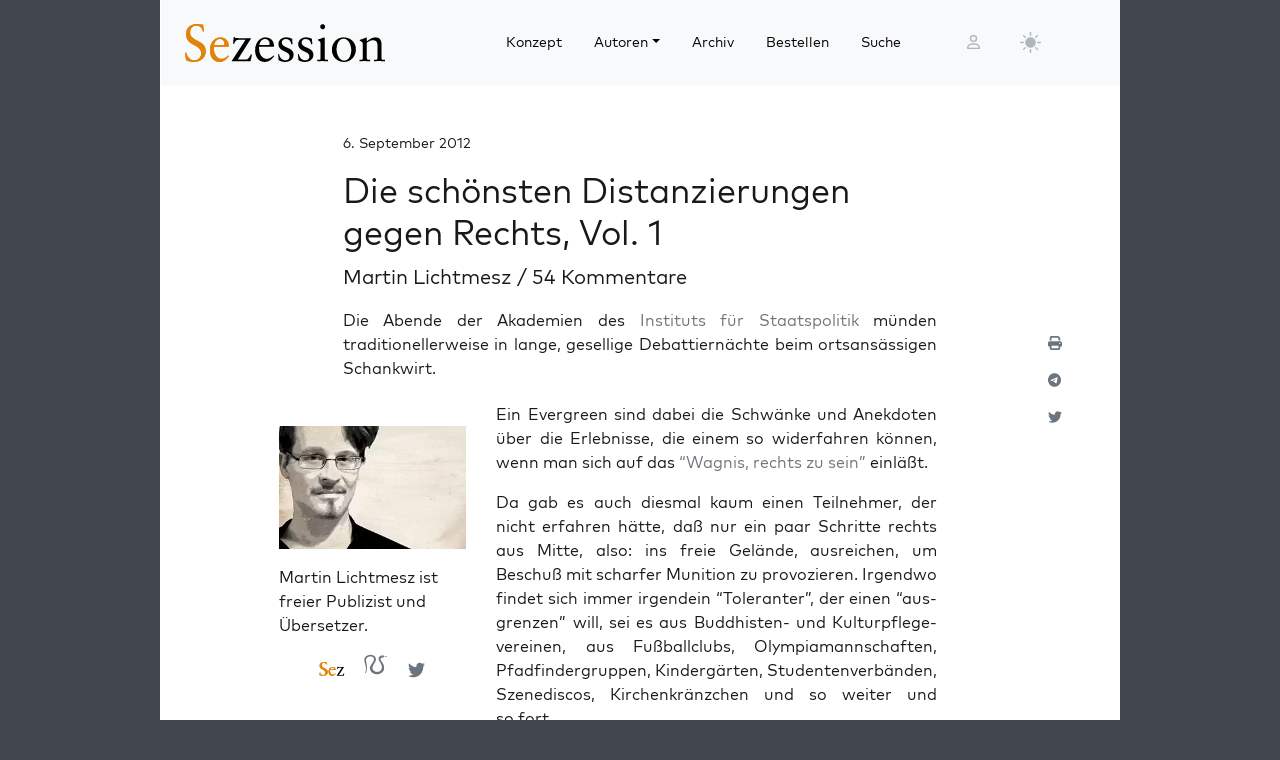

--- FILE ---
content_type: text/html; charset=UTF-8
request_url: https://sezession.de/33581/die-schonsten-distanzierungen-gegen-rechts-vol-1
body_size: 53632
content:


<!DOCTYPE html>
<html lang="de-DE">

<head>
  <meta charset="utf-8">
  <meta name="viewport" content="width=device-width, initial-scale=1, shrink-to-fit=no">
  <meta name="robots" content="index,follow">
  <meta name="revisit-after" content="1 days">

      <!-- titel -->
  <title>Die schönsten Distanzierungen gegen Rechts, Vol.&nbsp;1</title>
  
  <!-- for google -->
  <meta name="description" content="Die Abende der Akademien des Instituts für Staatspolitik münden traditionellerweise in lange, gesellige Debattiernächte ...">
  <meta name="keywords" content="Sezession">
  <meta name="author" content="Martin Lichtmesz">

  <!-- for facebook -->
  <meta property="og:title" content="Die schönsten Distanzierungen gegen Rechts, Vol.&nbsp;1 - Sezession im Netz">
  <meta property="og:type" content="article">
  <meta property="og:url" content="https://sezession.de/33581/die-schonsten-distanzierungen-gegen-rechts-vol-1">
  <meta property="og:locale" content="de_DE">
  <meta property="og:description" content="Die Abende der Akademien des Instituts für Staatspolitik münden traditionellerweise in lange, gesellige Debattiernächte ...">
  <meta property="og:site_name" content="Sezession im Netz">
           <meta property="og:image" content="https://sezession.de/img/lichtmesz.jpg">
  

  <!-- for twitter -->
  <meta name="twitter:card" content="summary">
  <meta name="twitter:site" content="https://sezession.de/die-schonsten-distanzierungen-gegen-rechts-vol-1">
  <meta name="twitter:title" content="Die schönsten Distanzierungen gegen Rechts, Vol.&nbsp;1 - Sezession im Netz">
  <meta name="twitter:description" content="Die Abende der Akademien des Instituts für Staatspolitik münden traditionellerweise in lange, gesellige Debattiernächte ...">
           <meta name="twitter:image" content="https://sezession.de/img/lichtmesz_s.jpg">
  
  <!-- feed -->
  <link rel="alternate" type="application/rss+xml" title="Sezession im Netz &raquo; Feed" href="https://sezession.de/feed/">

  <!-- shortcut-icon -->
  <link rel="icon" href="/icons/favicon.svg?v=20260104" type="image/svg+xml" sizes="any">
  <link rel="apple-touch-icon"      sizes="180x180" href="/icons/apple-touch-icon.png?v=20260104">
  <link rel="icon" type="image/png" sizes="32x32" href="/icons/favicon-32x32.png?v=20260104">
  <link rel="icon" type="image/png" sizes="16x16" href="/icons/favicon-16x16.png?v=20260104">
  <link rel="icon" type="image/png" sizes="192x192" href="/icons/android-chrome-192x192.png?v=20260104">
  <link rel="icon" type="image/png" sizes="194x194" href="/icons/favicon-194x194.png?v=20260104">
  <link rel="icon" type="image/png" sizes="256x256" href="/icons/favicon-256x256.png?v=20260104">
  <link rel="icon" type="image/png" sizes="512x512" href="/icons/favicon-512x512.png?v=20260104">
  <link rel="manifest" href="/icons/site.webmanifest?v=20260104">
  <link rel="mask-icon" href="/icons/safari-pinned-tab.svg?v=20260104" color="#b1ab54">
  <meta name="msapplication-TileColor" content="#b1ab54">
  <meta name="msapplication-config" content="/icons/browserconfig.xml?v=20260104">

  <!-- wp plugins etc.-->
  <meta name='robots' content='max-image-preview:large' />
<link rel="alternate" type="application/rss+xml" title="Sezession im Netz &raquo; Die schönsten Distanzierungen gegen Rechts, Vol.&nbsp;1-Kommentar-Feed" href="https://sezession.de/33581/die-schonsten-distanzierungen-gegen-rechts-vol-1/feed" />
<link rel="alternate" title="oEmbed (JSON)" type="application/json+oembed" href="https://sezession.de/wp-json/oembed/1.0/embed?url=https%3A%2F%2Fsezession.de%2F33581%2Fdie-schonsten-distanzierungen-gegen-rechts-vol-1" />
<link rel="alternate" title="oEmbed (XML)" type="text/xml+oembed" href="https://sezession.de/wp-json/oembed/1.0/embed?url=https%3A%2F%2Fsezession.de%2F33581%2Fdie-schonsten-distanzierungen-gegen-rechts-vol-1&#038;format=xml" />
<style id='wp-img-auto-sizes-contain-inline-css'>
img:is([sizes=auto i],[sizes^="auto," i]){contain-intrinsic-size:3000px 1500px}
/*# sourceURL=wp-img-auto-sizes-contain-inline-css */
</style>
<style id='wp-emoji-styles-inline-css'>

	img.wp-smiley, img.emoji {
		display: inline !important;
		border: none !important;
		box-shadow: none !important;
		height: 1em !important;
		width: 1em !important;
		margin: 0 0.07em !important;
		vertical-align: -0.1em !important;
		background: none !important;
		padding: 0 !important;
	}
/*# sourceURL=wp-emoji-styles-inline-css */
</style>
<style id='wp-block-library-inline-css'>
:root{--wp-block-synced-color:#7a00df;--wp-block-synced-color--rgb:122,0,223;--wp-bound-block-color:var(--wp-block-synced-color);--wp-editor-canvas-background:#ddd;--wp-admin-theme-color:#007cba;--wp-admin-theme-color--rgb:0,124,186;--wp-admin-theme-color-darker-10:#006ba1;--wp-admin-theme-color-darker-10--rgb:0,107,160.5;--wp-admin-theme-color-darker-20:#005a87;--wp-admin-theme-color-darker-20--rgb:0,90,135;--wp-admin-border-width-focus:2px}@media (min-resolution:192dpi){:root{--wp-admin-border-width-focus:1.5px}}.wp-element-button{cursor:pointer}:root .has-very-light-gray-background-color{background-color:#eee}:root .has-very-dark-gray-background-color{background-color:#313131}:root .has-very-light-gray-color{color:#eee}:root .has-very-dark-gray-color{color:#313131}:root .has-vivid-green-cyan-to-vivid-cyan-blue-gradient-background{background:linear-gradient(135deg,#00d084,#0693e3)}:root .has-purple-crush-gradient-background{background:linear-gradient(135deg,#34e2e4,#4721fb 50%,#ab1dfe)}:root .has-hazy-dawn-gradient-background{background:linear-gradient(135deg,#faaca8,#dad0ec)}:root .has-subdued-olive-gradient-background{background:linear-gradient(135deg,#fafae1,#67a671)}:root .has-atomic-cream-gradient-background{background:linear-gradient(135deg,#fdd79a,#004a59)}:root .has-nightshade-gradient-background{background:linear-gradient(135deg,#330968,#31cdcf)}:root .has-midnight-gradient-background{background:linear-gradient(135deg,#020381,#2874fc)}:root{--wp--preset--font-size--normal:16px;--wp--preset--font-size--huge:42px}.has-regular-font-size{font-size:1em}.has-larger-font-size{font-size:2.625em}.has-normal-font-size{font-size:var(--wp--preset--font-size--normal)}.has-huge-font-size{font-size:var(--wp--preset--font-size--huge)}.has-text-align-center{text-align:center}.has-text-align-left{text-align:left}.has-text-align-right{text-align:right}.has-fit-text{white-space:nowrap!important}#end-resizable-editor-section{display:none}.aligncenter{clear:both}.items-justified-left{justify-content:flex-start}.items-justified-center{justify-content:center}.items-justified-right{justify-content:flex-end}.items-justified-space-between{justify-content:space-between}.screen-reader-text{border:0;clip-path:inset(50%);height:1px;margin:-1px;overflow:hidden;padding:0;position:absolute;width:1px;word-wrap:normal!important}.screen-reader-text:focus{background-color:#ddd;clip-path:none;color:#444;display:block;font-size:1em;height:auto;left:5px;line-height:normal;padding:15px 23px 14px;text-decoration:none;top:5px;width:auto;z-index:100000}html :where(.has-border-color){border-style:solid}html :where([style*=border-top-color]){border-top-style:solid}html :where([style*=border-right-color]){border-right-style:solid}html :where([style*=border-bottom-color]){border-bottom-style:solid}html :where([style*=border-left-color]){border-left-style:solid}html :where([style*=border-width]){border-style:solid}html :where([style*=border-top-width]){border-top-style:solid}html :where([style*=border-right-width]){border-right-style:solid}html :where([style*=border-bottom-width]){border-bottom-style:solid}html :where([style*=border-left-width]){border-left-style:solid}html :where(img[class*=wp-image-]){height:auto;max-width:100%}:where(figure){margin:0 0 1em}html :where(.is-position-sticky){--wp-admin--admin-bar--position-offset:var(--wp-admin--admin-bar--height,0px)}@media screen and (max-width:600px){html :where(.is-position-sticky){--wp-admin--admin-bar--position-offset:0px}}

/*# sourceURL=wp-block-library-inline-css */
</style><style id='global-styles-inline-css'>
:root{--wp--preset--aspect-ratio--square: 1;--wp--preset--aspect-ratio--4-3: 4/3;--wp--preset--aspect-ratio--3-4: 3/4;--wp--preset--aspect-ratio--3-2: 3/2;--wp--preset--aspect-ratio--2-3: 2/3;--wp--preset--aspect-ratio--16-9: 16/9;--wp--preset--aspect-ratio--9-16: 9/16;--wp--preset--color--black: #000000;--wp--preset--color--cyan-bluish-gray: #abb8c3;--wp--preset--color--white: #ffffff;--wp--preset--color--pale-pink: #f78da7;--wp--preset--color--vivid-red: #cf2e2e;--wp--preset--color--luminous-vivid-orange: #ff6900;--wp--preset--color--luminous-vivid-amber: #fcb900;--wp--preset--color--light-green-cyan: #7bdcb5;--wp--preset--color--vivid-green-cyan: #00d084;--wp--preset--color--pale-cyan-blue: #8ed1fc;--wp--preset--color--vivid-cyan-blue: #0693e3;--wp--preset--color--vivid-purple: #9b51e0;--wp--preset--gradient--vivid-cyan-blue-to-vivid-purple: linear-gradient(135deg,rgb(6,147,227) 0%,rgb(155,81,224) 100%);--wp--preset--gradient--light-green-cyan-to-vivid-green-cyan: linear-gradient(135deg,rgb(122,220,180) 0%,rgb(0,208,130) 100%);--wp--preset--gradient--luminous-vivid-amber-to-luminous-vivid-orange: linear-gradient(135deg,rgb(252,185,0) 0%,rgb(255,105,0) 100%);--wp--preset--gradient--luminous-vivid-orange-to-vivid-red: linear-gradient(135deg,rgb(255,105,0) 0%,rgb(207,46,46) 100%);--wp--preset--gradient--very-light-gray-to-cyan-bluish-gray: linear-gradient(135deg,rgb(238,238,238) 0%,rgb(169,184,195) 100%);--wp--preset--gradient--cool-to-warm-spectrum: linear-gradient(135deg,rgb(74,234,220) 0%,rgb(151,120,209) 20%,rgb(207,42,186) 40%,rgb(238,44,130) 60%,rgb(251,105,98) 80%,rgb(254,248,76) 100%);--wp--preset--gradient--blush-light-purple: linear-gradient(135deg,rgb(255,206,236) 0%,rgb(152,150,240) 100%);--wp--preset--gradient--blush-bordeaux: linear-gradient(135deg,rgb(254,205,165) 0%,rgb(254,45,45) 50%,rgb(107,0,62) 100%);--wp--preset--gradient--luminous-dusk: linear-gradient(135deg,rgb(255,203,112) 0%,rgb(199,81,192) 50%,rgb(65,88,208) 100%);--wp--preset--gradient--pale-ocean: linear-gradient(135deg,rgb(255,245,203) 0%,rgb(182,227,212) 50%,rgb(51,167,181) 100%);--wp--preset--gradient--electric-grass: linear-gradient(135deg,rgb(202,248,128) 0%,rgb(113,206,126) 100%);--wp--preset--gradient--midnight: linear-gradient(135deg,rgb(2,3,129) 0%,rgb(40,116,252) 100%);--wp--preset--font-size--small: 13px;--wp--preset--font-size--medium: 20px;--wp--preset--font-size--large: 36px;--wp--preset--font-size--x-large: 42px;--wp--preset--spacing--20: 0.44rem;--wp--preset--spacing--30: 0.67rem;--wp--preset--spacing--40: 1rem;--wp--preset--spacing--50: 1.5rem;--wp--preset--spacing--60: 2.25rem;--wp--preset--spacing--70: 3.38rem;--wp--preset--spacing--80: 5.06rem;--wp--preset--shadow--natural: 6px 6px 9px rgba(0, 0, 0, 0.2);--wp--preset--shadow--deep: 12px 12px 50px rgba(0, 0, 0, 0.4);--wp--preset--shadow--sharp: 6px 6px 0px rgba(0, 0, 0, 0.2);--wp--preset--shadow--outlined: 6px 6px 0px -3px rgb(255, 255, 255), 6px 6px rgb(0, 0, 0);--wp--preset--shadow--crisp: 6px 6px 0px rgb(0, 0, 0);}:where(.is-layout-flex){gap: 0.5em;}:where(.is-layout-grid){gap: 0.5em;}body .is-layout-flex{display: flex;}.is-layout-flex{flex-wrap: wrap;align-items: center;}.is-layout-flex > :is(*, div){margin: 0;}body .is-layout-grid{display: grid;}.is-layout-grid > :is(*, div){margin: 0;}:where(.wp-block-columns.is-layout-flex){gap: 2em;}:where(.wp-block-columns.is-layout-grid){gap: 2em;}:where(.wp-block-post-template.is-layout-flex){gap: 1.25em;}:where(.wp-block-post-template.is-layout-grid){gap: 1.25em;}.has-black-color{color: var(--wp--preset--color--black) !important;}.has-cyan-bluish-gray-color{color: var(--wp--preset--color--cyan-bluish-gray) !important;}.has-white-color{color: var(--wp--preset--color--white) !important;}.has-pale-pink-color{color: var(--wp--preset--color--pale-pink) !important;}.has-vivid-red-color{color: var(--wp--preset--color--vivid-red) !important;}.has-luminous-vivid-orange-color{color: var(--wp--preset--color--luminous-vivid-orange) !important;}.has-luminous-vivid-amber-color{color: var(--wp--preset--color--luminous-vivid-amber) !important;}.has-light-green-cyan-color{color: var(--wp--preset--color--light-green-cyan) !important;}.has-vivid-green-cyan-color{color: var(--wp--preset--color--vivid-green-cyan) !important;}.has-pale-cyan-blue-color{color: var(--wp--preset--color--pale-cyan-blue) !important;}.has-vivid-cyan-blue-color{color: var(--wp--preset--color--vivid-cyan-blue) !important;}.has-vivid-purple-color{color: var(--wp--preset--color--vivid-purple) !important;}.has-black-background-color{background-color: var(--wp--preset--color--black) !important;}.has-cyan-bluish-gray-background-color{background-color: var(--wp--preset--color--cyan-bluish-gray) !important;}.has-white-background-color{background-color: var(--wp--preset--color--white) !important;}.has-pale-pink-background-color{background-color: var(--wp--preset--color--pale-pink) !important;}.has-vivid-red-background-color{background-color: var(--wp--preset--color--vivid-red) !important;}.has-luminous-vivid-orange-background-color{background-color: var(--wp--preset--color--luminous-vivid-orange) !important;}.has-luminous-vivid-amber-background-color{background-color: var(--wp--preset--color--luminous-vivid-amber) !important;}.has-light-green-cyan-background-color{background-color: var(--wp--preset--color--light-green-cyan) !important;}.has-vivid-green-cyan-background-color{background-color: var(--wp--preset--color--vivid-green-cyan) !important;}.has-pale-cyan-blue-background-color{background-color: var(--wp--preset--color--pale-cyan-blue) !important;}.has-vivid-cyan-blue-background-color{background-color: var(--wp--preset--color--vivid-cyan-blue) !important;}.has-vivid-purple-background-color{background-color: var(--wp--preset--color--vivid-purple) !important;}.has-black-border-color{border-color: var(--wp--preset--color--black) !important;}.has-cyan-bluish-gray-border-color{border-color: var(--wp--preset--color--cyan-bluish-gray) !important;}.has-white-border-color{border-color: var(--wp--preset--color--white) !important;}.has-pale-pink-border-color{border-color: var(--wp--preset--color--pale-pink) !important;}.has-vivid-red-border-color{border-color: var(--wp--preset--color--vivid-red) !important;}.has-luminous-vivid-orange-border-color{border-color: var(--wp--preset--color--luminous-vivid-orange) !important;}.has-luminous-vivid-amber-border-color{border-color: var(--wp--preset--color--luminous-vivid-amber) !important;}.has-light-green-cyan-border-color{border-color: var(--wp--preset--color--light-green-cyan) !important;}.has-vivid-green-cyan-border-color{border-color: var(--wp--preset--color--vivid-green-cyan) !important;}.has-pale-cyan-blue-border-color{border-color: var(--wp--preset--color--pale-cyan-blue) !important;}.has-vivid-cyan-blue-border-color{border-color: var(--wp--preset--color--vivid-cyan-blue) !important;}.has-vivid-purple-border-color{border-color: var(--wp--preset--color--vivid-purple) !important;}.has-vivid-cyan-blue-to-vivid-purple-gradient-background{background: var(--wp--preset--gradient--vivid-cyan-blue-to-vivid-purple) !important;}.has-light-green-cyan-to-vivid-green-cyan-gradient-background{background: var(--wp--preset--gradient--light-green-cyan-to-vivid-green-cyan) !important;}.has-luminous-vivid-amber-to-luminous-vivid-orange-gradient-background{background: var(--wp--preset--gradient--luminous-vivid-amber-to-luminous-vivid-orange) !important;}.has-luminous-vivid-orange-to-vivid-red-gradient-background{background: var(--wp--preset--gradient--luminous-vivid-orange-to-vivid-red) !important;}.has-very-light-gray-to-cyan-bluish-gray-gradient-background{background: var(--wp--preset--gradient--very-light-gray-to-cyan-bluish-gray) !important;}.has-cool-to-warm-spectrum-gradient-background{background: var(--wp--preset--gradient--cool-to-warm-spectrum) !important;}.has-blush-light-purple-gradient-background{background: var(--wp--preset--gradient--blush-light-purple) !important;}.has-blush-bordeaux-gradient-background{background: var(--wp--preset--gradient--blush-bordeaux) !important;}.has-luminous-dusk-gradient-background{background: var(--wp--preset--gradient--luminous-dusk) !important;}.has-pale-ocean-gradient-background{background: var(--wp--preset--gradient--pale-ocean) !important;}.has-electric-grass-gradient-background{background: var(--wp--preset--gradient--electric-grass) !important;}.has-midnight-gradient-background{background: var(--wp--preset--gradient--midnight) !important;}.has-small-font-size{font-size: var(--wp--preset--font-size--small) !important;}.has-medium-font-size{font-size: var(--wp--preset--font-size--medium) !important;}.has-large-font-size{font-size: var(--wp--preset--font-size--large) !important;}.has-x-large-font-size{font-size: var(--wp--preset--font-size--x-large) !important;}
/*# sourceURL=global-styles-inline-css */
</style>

<style id='classic-theme-styles-inline-css'>
/*! This file is auto-generated */
.wp-block-button__link{color:#fff;background-color:#32373c;border-radius:9999px;box-shadow:none;text-decoration:none;padding:calc(.667em + 2px) calc(1.333em + 2px);font-size:1.125em}.wp-block-file__button{background:#32373c;color:#fff;text-decoration:none}
/*# sourceURL=/wp-includes/css/classic-themes.min.css */
</style>
<link rel='stylesheet' id='cookie-notice-front-css' href='https://sezession.de/wp-content/plugins/cookie-notice/css/front.min.css?ver=2.5.11' media='all' />
<link rel='stylesheet' id='searchandfilter-css' href='https://sezession.de/wp-content/plugins/search-filter/style.css?ver=1' media='all' />
<link rel='stylesheet' id='bootstrap-css' href='https://sezession.de/wp-content/themes/sez26/assets/bootstrap/bootstrap-5.3.8/css/bootstrap.min.css?ver=5.3.8' media='all' />
<link rel='stylesheet' id='fontawesome-css' href='https://sezession.de/wp-content/themes/sez26/assets/fontawesome/fontawesome-6.7.2/css/all.min.css?ver=6.7.2' media='all' />
<link rel='stylesheet' id='sez-style-css' href='https://sezession.de/wp-content/themes/sez26/assets/sass/main.min.css?ver=202601041913' media='all' />
<link rel='stylesheet' id='print-style-css' href='https://sezession.de/wp-content/themes/sez26/assets/sass/print.min.css?ver=202505080959' media='all' />
<link rel='stylesheet' id='noscript-style-css' href='https://sezession.de/wp-content/themes/sez26/assets/sass/noscript.min.css?ver=202505080959' media='all' />
<link rel='stylesheet' id='searchwp-live-search-css' href='https://sezession.de/wp-content/plugins/searchwp-live-ajax-search/assets/styles/style.min.css?ver=1.8.7' media='all' />
<style id='searchwp-live-search-inline-css'>
.searchwp-live-search-result .searchwp-live-search-result--title a {
  font-size: 16px;
}
.searchwp-live-search-result .searchwp-live-search-result--price {
  font-size: 14px;
}
.searchwp-live-search-result .searchwp-live-search-result--add-to-cart .button {
  font-size: 14px;
}

/*# sourceURL=searchwp-live-search-inline-css */
</style>
<style id='wp-typography-custom-inline-css'>
sub, sup{font-size: 75%;line-height: 100%}sup{vertical-align: 60%}sub{vertical-align: -10%}.amp{font-family: Baskerville, "Goudy Old Style", Palatino, "Book Antiqua", "Warnock Pro", serif;font-size: 1.1em;font-style: italic;font-weight: normal;line-height: 1em}.caps{font-size: 90%}.dquo{margin-left: -0.4em}.quo{margin-left: -0.2em}.pull-single{margin-left: -0.15em}.push-single{margin-right: 0.15em}.pull-double{margin-left: -0.38em}.push-double{margin-right: 0.38em}
/*# sourceURL=wp-typography-custom-inline-css */
</style>
<style id='wp-typography-safari-font-workaround-inline-css'>
body {-webkit-font-feature-settings: "liga";font-feature-settings: "liga";-ms-font-feature-settings: normal;}
/*# sourceURL=wp-typography-safari-font-workaround-inline-css */
</style>
<script id="cookie-notice-front-js-before">
var cnArgs = {"ajaxUrl":"https:\/\/sezession.de\/wp-admin\/admin-ajax.php","nonce":"9124de29dc","hideEffect":"fade","position":"bottom","onScroll":false,"onScrollOffset":100,"onClick":false,"cookieName":"cookie_notice_accepted","cookieTime":2592000,"cookieTimeRejected":2592000,"globalCookie":false,"redirection":false,"cache":false,"revokeCookies":false,"revokeCookiesOpt":"automatic"};

//# sourceURL=cookie-notice-front-js-before
</script>
<script src="https://sezession.de/wp-content/plugins/cookie-notice/js/front.min.js?ver=2.5.11" id="cookie-notice-front-js"></script>
<script src="https://sezession.de/wp-content/themes/sez26/assets/jquery/jquery-3.7.1.min.js?ver=3.7.1" id="jquery-js"></script>
<script src="https://sezession.de/wp-content/themes/sez26/assets/popper/popper-2.11.6/popper.min.js?ver=2.11.6" id="popper-js"></script>
<link rel="https://api.w.org/" href="https://sezession.de/wp-json/" /><link rel="alternate" title="JSON" type="application/json" href="https://sezession.de/wp-json/wp/v2/posts/33581" /><link rel="EditURI" type="application/rsd+xml" title="RSD" href="https://sezession.de/xmlrpc.php?rsd" />

<link rel="canonical" href="https://sezession.de/33581/die-schonsten-distanzierungen-gegen-rechts-vol-1" />
<link rel='shortlink' href='https://sezession.de/?p=33581' />
<style>.wp-block-gallery.is-cropped .blocks-gallery-item picture{height:100%;width:100%;}</style><link rel="icon" href="https://sezession.de/wp-content/uploads/2025/02/cropped-favicon-512x512-1-32x32.png" sizes="32x32" />
<link rel="icon" href="https://sezession.de/wp-content/uploads/2025/02/cropped-favicon-512x512-1-192x192.png" sizes="192x192" />
<link rel="apple-touch-icon" href="https://sezession.de/wp-content/uploads/2025/02/cropped-favicon-512x512-1-180x180.png" />
<meta name="msapplication-TileImage" content="https://sezession.de/wp-content/uploads/2025/02/cropped-favicon-512x512-1-270x270.png" />


<link rel='stylesheet' id='shariffcss-css' href='https://sezession.de/wp-content/plugins/shariff/css/shariff.min.css?ver=4.6.15' media='all' />
</head>

<body class="wp-singular post-template-default single single-post postid-33581 single-format-standard wp-theme-sez26 cookies-not-set">

  <div class="sez-body">
    <div class="container bg-white">
      <div class="row">
        <div class="col px-0">

          <!-- topnav -->
          <header id="sez-site-header" class="sez-sticky">
            <div class="ps-4 p-3 bg-light">
              

<div class="sez-topnav">
  <div class="row row-cols-5 align-items-center me-3">

    <!--logo-->
    <div class="col-lg-4 col-md-4 col-sm-5 col-8">
      
<a class="navbar-brand" href="/">

   <!-- <img src="[data-uri]"  -->
   <!--      alt="Sezession"> -->

</a>
    </div>

    <!--menu lg-->
    <div class="d-none d-lg-block col-lg-6">
      

<!-- menu lg -->
<div class="d-flex">
  <nav class="navbar navbar-light navbar-expand-lg">
    <div class="collapse navbar-collapse" id="navbar-topmenu">

      <ul id="sez-nav-items" class="navbar-nav me-auto mb-2 mb-lg-0">

        <li class="nav-item px-2">
          <a class="nav-link text-black" href="https://sezession.de/konzept">Konzept</a>
        </li>

        <li class="nav-item px-2 dropdown">
          <a class="nav-link dropdown-toggle text-black" href="/author/" id="NavbarDopdown" role="button" data-bs-toggle="dropdown" aria-expanded="false">Autoren</a>
          <div class="dropdown-menu" aria-labelledby="offcanvasNavbarDropdown">
            <a title="Benedikt Kaiser" class="dropdown-item" href="/author/benedikt-kaiser">Benedikt Kaiser</a><a title="Caroline Sommerfeld" class="dropdown-item" href="/author/caroline-sommerfeld">Caroline Sommerfeld</a><a title="Daniel Fiß" class="dropdown-item" href="/author/danielfiss">Daniel Fiß</a><a title="Ellen Kositza" class="dropdown-item" href="/author/ellen-kositza">Ellen Kositza</a><a title="Erik Lehnert" class="dropdown-item" href="/author/erik-lehnert">Erik Lehnert</a><a title="Götz Kubitschek" class="dropdown-item" href="/author/goetz-kubitschek">Götz Kubitschek</a><a title="Heino Bosselmann" class="dropdown-item" href="/author/heino-bosselmann">Heino Bosselmann</a><a title="Martin Lichtmesz" class="dropdown-item" href="/author/martin-lichtmesz">Martin Lichtmesz</a><a title="Martin Sellner" class="dropdown-item" href="/author/martin-sellner">Martin Sellner</a><a title="Nils Wegner" class="dropdown-item" href="/author/nils-wegner">Nils Wegner</a>          </div>
        </li>

        <li class="nav-item px-2">
          <a class="nav-link text-black" href="https://sezession.de/archiv">Archiv</a>
        </li>

        <li class="nav-item px-2">
          <a class="nav-link text-black" href="https://sezession.de/bestellen">Bestellen</a>
        </li>

        <li class="nav-item px-2">
          <a class="nav-link text-black" href="/recherche" target="_self" rel="nofollow noopener">Suche</a>
        </li>
      </ul>

    </div>
  </nav>

</div>
    </div>

    <!--search-form not lg and greater-->
    <div class="d-none d-lg-none d-sm-block col-md-5 col-sm-4">
      

<div id="sez-head-search">
  <form class="d-flex bg-white" role="search" method="get" action="https://sezession.de/">
    <input class="form-control" name="s" type="text" value="" placeholder="Suchbegriff..." autocomplete="off" data-swplive="true">
    <input type="hidden" name="post_type" value="post" />
    <button type="submit" class="button"><i class="fas fa-search"></i></button>
  </form>
</div>    </div>

    <!--login-->
    <div class="d-none d-md-block col-lg-1 col-md-1 p-1">
      

<!--menu login-->
<div class="d-flex justify-content-center">
   <a class="sez-login-menu nav-link" title="Anmelden" href="https://sezession.de/wp-login.php"><i class="far fa-user"></i></a>
</div>    </div>

    <!--theme-toggle-->
    <div class="d-sm-block col-lg-1 col-md-1 col-sm-1 col-2 p-0">
      

<nav class="navbar navbar-light navbar-expand p-0">
  <div class="collapse navbar-collapse" id="navbar-thememenu">

    <ul id="sez-theme-items" class="navbar-nav me-auto">
       <li class="nav-item">

          

<svg xmlns="http://www.w3.org/2000/svg" style="display: none;">

    <symbol id="moon-stars-fill" viewBox="0 0 16 16">
       <path d="M6 .278a.768.768 0 0 1 .08.858 7.208 7.208 0 0 0-.878 3.46c0 4.021 3.278 7.277 7.318 7.277.527 0 1.04-.055 1.533-.16a.787.787 0 0 1 .81.316.733.733 0 0 1-.031.893A8.349 8.349 0 0 1 8.344 16C3.734 16 0 12.286 0 7.71 0 4.266 2.114 1.312 5.124.06A.752.752 0 0 1 6 .278z"></path>
       <path d="M10.794 3.148a.217.217 0 0 1 .412 0l.387 1.162c.173.518.579.924 1.097 1.097l1.162.387a.217.217 0 0 1 0 .412l-1.162.387a1.734 1.734 0 0 0-1.097 1.097l-.387 1.162a.217.217 0 0 1-.412 0l-.387-1.162A1.734 1.734 0 0 0 9.31 6.593l-1.162-.387a.217.217 0 0 1 0-.412l1.162-.387a1.734 1.734 0 0 0 1.097-1.097l.387-1.162zM13.863.099a.145.145 0 0 1 .274 0l.258.774c.115.346.386.617.732.732l.774.258a.145.145 0 0 1 0 .274l-.774.258a1.156 1.156 0 0 0-.732.732l-.258.774a.145.145 0 0 1-.274 0l-.258-.774a1.156 1.156 0 0 0-.732-.732l-.774-.258a.145.145 0 0 1 0-.274l.774-.258c.346-.115.617-.386.732-.732L13.863.1z"></path>
    </symbol>

    <symbol id="sun-fill" viewBox="0 0 16 16">
       <path d="M8 12a4 4 0 1 0 0-8 4 4 0 0 0 0 8zM8 0a.5.5 0 0 1 .5.5v2a.5.5 0 0 1-1 0v-2A.5.5 0 0 1 8 0zm0 13a.5.5 0 0 1 .5.5v2a.5.5 0 0 1-1 0v-2A.5.5 0 0 1 8 13zm8-5a.5.5 0 0 1-.5.5h-2a.5.5 0 0 1 0-1h2a.5.5 0 0 1 .5.5zM3 8a.5.5 0 0 1-.5.5h-2a.5.5 0 0 1 0-1h2A.5.5 0 0 1 3 8zm10.657-5.657a.5.5 0 0 1 0 .707l-1.414 1.415a.5.5 0 1 1-.707-.708l1.414-1.414a.5.5 0 0 1 .707 0zm-9.193 9.193a.5.5 0 0 1 0 .707L3.05 13.657a.5.5 0 0 1-.707-.707l1.414-1.414a.5.5 0 0 1 .707 0zm9.193 2.121a.5.5 0 0 1-.707 0l-1.414-1.414a.5.5 0 0 1 .707-.707l1.414 1.414a.5.5 0 0 1 0 .707zM4.464 4.465a.5.5 0 0 1-.707 0L2.343 3.05a.5.5 0 1 1 .707-.707l1.414 1.414a.5.5 0 0 1 0 .708z"></path>
    </symbol>

</svg>

           <button class="btn btn-link nav-link py-2 px-0 px-lg-2 dropdown-toggle d-flex align-items-center" id="sez-theme" type="button" aria-expanded="false" data-bs-toggle="dropdown" data-bs-display="static">
              <svg class="sez-bi my-1 theme-icon-active">
                <use href="#sun-fill"></use>
              </svg>
           </button>

           <ul class="dropdown-menu dropdown-menu-end" aria-labelledby="sez-theme" style="--bs-dropdown-min-width: 8rem;">
              <li class="nav-item">
                 <button id="invertbutton" type="button" class="dropdown-item d-flex align-items-center" data-bs-theme-value="light">
                    <svg class="bi sez-bi me-2 theme-icon">
                       <use href="#sun-fill"></use>
                    </svg>
                        hell
                 </button>
              </li>
              <li class="nav-item">
                 <button type="button" class="dropdown-item d-flex align-items-center" data-bs-theme-value="dark">
                    <svg class="bi sez-bi me-2 theme-icon">
                       <use href="#moon-stars-fill"></use>
                    </svg>
                        dunkel
                 </button>
              </li>
           </ul>

       </li>
    </ul>

  </div>
</nav>
    </div>

    <!--burgernav not lg and greater-->
    <div class="d-lg-none col-md-1 col-sm-2 col-2 p-1">
      

<nav class="navbar navbar-light">
    <!-- burger icon -->
    <button class="navbar-toggler" type="button" data-bs-toggle="offcanvas" data-bs-target="#offcanvasNavbar" aria-controls="offcanvasNavbar">
        <span class="navbar-toggler-icon"></span>
    </button>

    <!-- offcanvasmenu -->
    <div class="sez-offcanvas offcanvas offcanvas-start" tabindex="-1" id="offcanvasNavbar">

        <!-- close button -->
        <div class="offcanvas-header position-absolute top-0 end-0 m-2 ">
            <button type="button" class="btn-close text-reset" data-bs-dismiss="offcanvas" aria-label="Close"></button>
        </div>

        <!-- menu entries -->
        <div class="offcanvas-body">
            <ul class="navbar-nav justify-content-end flex-grow-1 pe-3">

                <li class="nav-item border-bottom ps-3 pe-5 pt-3 pb-3 mt-5">
                    <a class="nav-link text-black" aria-current="page" href="https://sezession.de/konzept">Konzept</a>
                </li>

                <li class="nav-item border-bottom dropdown ps-3 pe-5 pt-3 pb-3">

                    <a class="nav-link text-black dropdown-toggle" href="/author/" id="offcanvasNavbarDropdown" role="button" data-bs-toggle="dropdown" aria-expanded="false">
                        Autoren
                    </a>

                    <div class="dropdown-menu border-0" aria-labelledby="offcanvasNavbarDropdown">
                     <a title="Benedikt Kaiser" class="dropdown-item" href="/author/benedikt-kaiser">Benedikt Kaiser</a><a title="Caroline Sommerfeld" class="dropdown-item" href="/author/caroline-sommerfeld">Caroline Sommerfeld</a><a title="Daniel Fiß" class="dropdown-item" href="/author/danielfiss">Daniel Fiß</a><a title="Ellen Kositza" class="dropdown-item" href="/author/ellen-kositza">Ellen Kositza</a><a title="Erik Lehnert" class="dropdown-item" href="/author/erik-lehnert">Erik Lehnert</a><a title="Götz Kubitschek" class="dropdown-item" href="/author/goetz-kubitschek">Götz Kubitschek</a><a title="Heino Bosselmann" class="dropdown-item" href="/author/heino-bosselmann">Heino Bosselmann</a><a title="Martin Lichtmesz" class="dropdown-item" href="/author/martin-lichtmesz">Martin Lichtmesz</a><a title="Martin Sellner" class="dropdown-item" href="/author/martin-sellner">Martin Sellner</a><a title="Nils Wegner" class="dropdown-item" href="/author/nils-wegner">Nils Wegner</a>                    </div>

                </li>

                <li class="nav-item border-bottom ps-3 pe-5 pt-3 pb-3">
                    <a class="nav-link text-black" href="https://sezession.de/archiv">Archiv</a>
                </li>

                <li class="nav-item border-bottom ps-3 pe-5 pt-3 pb-3">
                    <a class="nav-link text-black" href="https://sezession.de/bestellen">Bestellen</a>
                </li>

                <li class="nav-item border-bottom ps-3 pe-5 pt-3 pb-3">
                    <a class="nav-link text-black" href="/recherche" target="_self" rel="nofollow noopener">Suche</a>
                </li>

                <li class="nav-item border-bottom ps-3 pe-5 pt-3 pb-3">
                    <a class="nav-link text-black" href="/wp-login.php" target="_self" rel="nofollow noopener">Anmelden</a>
                </li>

                <li class="d-flex align-items-center ps-3 pt-5">
                    

<a class="sez-icon-link link-secondary fa-lg me-2" title="antaios.de"  target="_blank" href="https://antaios.de/">
    <span class="icon-logo_antaios"></span>
</a>

<a class="sez-icon-link link-secondary fa-lg mx-2" title="Kanal Schnellroda" target="_blank" href="https://www.youtube.com/@KanalSchnellroda3">
    <i class="fab fa-youtube"></i>
</a>

<a class="sez-icon-link link-secondary fa-lg mx-2" title="SiN bei Twitter" target="_blank" href="https://twitter.com/SiNetz">
    <i class="fab fa-twitter"></i>
</a>

<a class="sez-icon-link link-secondary fa-lg mx-2" title="SiN bei Facebook" target="_blank" href="https://www.facebook.com/sezession/">
    <i class="fab fa-facebook"></i>
</a>

<a class="sez-icon-link link-secondary fa-lg mx-2" title="Zeitschrift Sezession Telegramkanal" target="_blank" href="https://t.me/zeitschrift_sezession">
    <i class="fab fa-telegram"></i>
</a>
                </li>

            </ul>
        </div>
    </div>
</nav>
    </div>


  </div>
</div>
            </div>
          </header>

<!-- single-main -->
<main class="sez-single-main">

    <!-- socials -->
    <div class="sez-socials">
            </div>

    <!-- content -->
    <div class="sez-content mt-5">
        


    <!-- single-post-content begin -->
    <div class="row mx-3">

        <div class="col-md-8 offset-md-2">
            <!-- sidebar icons -->
            

<div class="col-md-1 offset-md-11 col-12 d-md-block d-sm-none d-none">
    <div class="sez-social-navbar" data-toggle="sticky-onscroll">

        <a class="sez-icon-link link-secondary" title="Drucken" href="" onClick="javascript:window.print()">
            <div class="pb-3">
                <i class="fa fa-print"></i>
            </div>
        </a>


        <a class="sez-icon-link link-secondary" title="Teilen mit Telegram" target="_blank" href="https://t.me/share/url?url=https://sezession.de/33581/die-schonsten-distanzierungen-gegen-rechts-vol-1">
            <div class="pb-3">
                <i class="fab fa-telegram"></i>
            </div>
        </a>

        <a class="sez-icon-link link-secondary" title="Teilen mit Twitter" target="_blank" href="https://twitter.com/intent/tweet?text=https://sezession.de/33581/die-schonsten-distanzierungen-gegen-rechts-vol-1">
            <div class="pb-3">
                <i class="fab fa-twitter"></i>
            </div>
        </a>

    </div>
</div>

            <!-- post essentials -->
            

<!-- date -->
<div class="row mb-3">
   <div class="sez-single-post-date col align-self-start">
      6. September 2012   </div>
</div>


<!-- titel -->
<div class="row">
   <div class="col align-self-start">
      <h1 class="sez-single-post-title">Die schönsten Distanzierungen gegen Rechts, Vol.&nbsp;1</h1>
   </div>
</div>


<!-- author+comments -->
<div class="row">
   <div class="col align-self-start">
      <p class="sez-single-post-author-comments">
         <a class="sez-single-post-author" title="Autorenseite Martin Lichtmesz" href="/author/martin-lichtmesz">
            Martin Lichtmesz         </a>
          /         <a class="sez-single-post-comments" title="Kommentare" href="https://sezession.de/33581/die-schonsten-distanzierungen-gegen-rechts-vol-1#sez-comments">
             54 Kommentare         </a>
      </p>
   </div>
</div>


<!-- excerpt -->
<div class="row">
   <div class="sez-single-post-excerpt col align-self-start">

      
      <p>Die Abende der Akademien des<a href="https://sezession.de/33572/stil-und-arbeit.html" target="_blank" rel="noopener noreferrer"> Instituts für Staatspolitik</a> münden traditionellerweise in lange, gesellige Debattiernächte beim ortsansässigen Schankwirt.</p>
<p><!--more-->   </div>
</div>

            <!-- author img >= md -->
            <div class="content-md d-none d-md-block px-3">
                
<div class="sez-single-author-box col-md-4">

    <!-- author img -->
    
           <a class="sez-single-author-box-img" title="Autorenseite Martin Lichtmesz" href="/author/martin-lichtmesz">
               <img class="pb-3"
                    title="Martin Lichtmesz"
                      alt="Martin Lichtmesz"
                      loading="lazy"
                      src="/img/lichtmesz_s.webp">
           </a>

    
    <!-- author description -->
    <div class="sez-single-author-description">
        <p>Martin Lichtmesz ist freier Publizist und Übersetzer.</p>
    </div>

    <!-- author social links -->
    <div class="sez-single-author-box-socials text-center">
        <ul class="ps-0">

            <!-- sezession -->
                        <li class="sez-single-author-li px-0">
                <a class="sez-icon-link" title="Autorenseite von Martin Lichtmesz"
                   href="/author/martin-lichtmesz">
                   <span class="icon-logo_sez23"><span class="path1"></span><span class="path2"></span><span class="path3"></span><span class="path4"></span><span class="path5"></span></span>
                </a>
            </li>
            
            <!-- antaios -->
                            <li class="sez-single-author-li ps-3 pe-0">
                    <a class="sez-icon-link"
                       title="Bücher von Martin Lichtmesz bei antaios.de" 
                       target="_blank"
                       href="http://antaios.de/autoren/martin-lichtmesz/">
                       <span class="icon-logo_antaios"></span>
                    </a>
                </li>
            
            <!-- youtube -->
            
            <!-- twitter -->
                            <li class="sez-single-author-li ps-3 pe-0">
                    <a class="sez-icon-link fa-lg"
                       title="Tweets von Martin Lichtmesz"
                       target="_blank" 
                       href="https://twitter.com/lichtmesz">
                      <i class="fab fa-twitter"></i>
                    </a>
                </li>
            
            <!-- telegram -->
            
            <!-- home-url -->
            
        </ul>
    </div>

</div>
            </div>

            <!-- post body -->
            

<div class="sez-single-post-body col align-self-start">
   <p><span id="more-33581"></span></p>
<p>Ein Ever­green sind dabei die Schwän­ke und Anek­do­ten über die Erleb­nis­se, die einem so wider­fah­ren kön­nen, wenn man sich auf das <a href="https://sezession.de/30387/norbert-borrmann-warum-rechts-vom-wagnis-rechts-zu-sein.html" target="_blank" rel="noopener noreferrer">“Wag­nis, rechts zu sein”</a> einläßt.</p>
<p>Da gab es auch dies­mal kaum einen Teil­neh­mer, der nicht erfah­ren hät­te, daß nur ein paar Schrit­te rechts aus Mit­te, also: ins freie Gelän­de, aus­rei­chen, um Beschuß mit schar­fer Muni­ti­on zu pro­vo­zie­ren. Irgend­wo fin­det sich immer irgend­ein “Tole­ran­ter”, der einen “aus­gren­zen” will, sei es aus Bud­dhis­ten- und Kul­tur­pfle­ge­ver­ei­nen, aus Fuß­ball­clubs, Olym­pia­mann­schaf­ten, Pfad­fin­der­grup­pen, Kin­der­gär­ten, Stu­den­ten­ver­bän­den, Sze­ne­dis­cos, Kir­chen­kränz­chen und so wei­ter und so&nbsp;fort.</p>
<p>Das kann oft recht wider­wär­tig sein, mit­un­ter ist es aber auch, wenigs­tens im Rück­blick, Live-Kaba­rett und Real­sa­ti­re vom Feins­ten. Mein Kol­le­ge Baal Mül­ler und ich woll­ten ein­mal eine Schman­kerl­samm­lung mit dem Titel “Die schöns­ten Distan­zie­run­gen gegen Rechts” zusam­men­stel­len – skur­ri­les, iro­ni­sches, unsäg­li­ches und komi­sches Mate­ri­al gäbe es dafür reichlich.</p>
<p>Der Witz ist aller­dings in der Regel nur jen­seits des Sta­chel­drahts erkenn­bar. Soll nie­mand sagen, daß wir auf dem frei­en Gelän­de nichts zu lachen hät­ten. Ana­log begreift kein Dum­mer jemals, daß er dumm ist, und eine Dis­kus­si­on mit einem Intel­li­gen­ten nicht auf Augen­hö­he füh­ren kann. Da besteht eben eine bein­har­te, nagel­bret­ter­di­cke kon­sti­tu­tio­nel­le Ver­ständ­nis­gren­ze. Wer ein­mal gegen die­se Wand gedon­nert ist, soll­te von der “gro­tes­ken Idee der Gleich­heit” (Maschke dixit) rest­los geheilt sein. Man­che frei­lich sind unbe­lehr­bar. Ich bei­spiels­wei­se kann und kann mich wider alle Ver­nunft und Logik nicht dar­an gewöh­nen, daß die Anti­fa mit mir kei­nen herr­schafts­frei­en Dis­kurs füh­ren will. So hält sich mei­ne Empö­rung frisch, hof­fent­lich zum Vor­teil die­ses&nbsp;Blogs.</p>
<p>Die Komik der “Distan­zie­run­gen” und sons­ti­ger Reak­tio­nen besteht nun eben meis­tens dar­in, daß die Distan­zie­rer und Säu­be­rer ihre Mis­si­on mit einer ver­bis­se­nen bis auf­ge­bla­se­nen Tod­ernst­haf­tig­keit betrei­ben, als wären sie gera­de dabei, die Welt vor dem Bösen zu ret­ten. Dann ver­wan­deln sich eben noch nor­ma­le Men­schen in inqui­si­ti­ons­lus­ti­ge Kreuz­ver­hör-Cops oder pus­ten­de Dampf­ma­schi­nen, die seri­ell pathe­ti­sche Phra­sen und Stan­zen produzieren.</p>
<p>Bizarr ist auch die kin­di­sche Angst, die sich dann mit­un­ter aus­brei­tet. Erwach­se­ne Men­schen gucken einen an, als hät­te man einen Bocks­fuß, oder als wäre man ein Vam­pir oder ein gut getarn­tes <a href="https://www.youtube.com/watch?v=mTSR6bu0Nq0" target="_blank" rel="noopener noreferrer">Ali­en</a> mit gehei­mer Infil­tra­ti­ons­mis­si­on. Sol­che Situa­tio­nen ver­schaf­fen tie­fe Ein­bli­cke in die Brü­chig­keit&nbsp; des sozia­len Gefü­ges jen­seits der schein­bar so glat­ten und selbst­ver­ständ­li­chen Ober­flä­chen. Dann ver­steht man viel­leicht bes­ser, was Botho Strauß im<a href="https://www.spiegel.de/spiegel/print/d-13681004.html" target="_blank" rel="noopener noreferrer"> “Anschwel­len­den Bocks­ge­sang”</a> beschrieb:</p>
<blockquote><p>Jemand, der vor der frei­en Gesell­schaft, vor dem Gro­ßen und Gan­zen, Scheu emp­fin­det, nicht weil er sie heim­lich ver­ab­scheu­te, son­dern im Gegen­teil, weil er eine zu gro­ße Bewun­de­rung für die unge­heu­er kom­pli­zier­ten Abläu­fe und Pas­sun­gen, für den gran­dio­sen und emp­find­li­chen Orga­nis­mus des Mit­ein­an­der hegt, den nicht der uni­ver­sells­te Künst­ler, nicht der begna­dets­te Herr­scher annä­hernd erfin­den oder diri­gie­ren könnte.</p>
<p>Jemand, der bei­na­he fas­sungs­los vor Respekt mit­an­sieht, wie die Men­schen bei all ihrer Schlech­tig­keit au fond so schwe­re­los anein­an­der vor­bei­kom­men, und das ist so gut wie: mit­ein­an­der umge­hen kön­nen. Der in ihren Geschäf­ten und Bewe­gun­gen über­all die Balan­ce, die Tanz­be­reit­schaft, das Spiel, die lis­ti­ge Ver­stel­lung, die artis­ti­sche Manier bemerkt – ja, dies Mit­ein­an­der muß jedem Außen­ste­hen­den, wenn er nicht von einer poli­ti­schen Krank­heit befal­len ist, weit eher als ein unfaß­li­ches Kunst­stück erschei­nen denn als ein Bro­del­kes­sel, als eine “Höl­le der anderen”&nbsp;…</p>
<p>Mit­un­ter aber will es ihm schei­nen, als hör­te er jetzt ein letz­tes knis­tern­des Sich-Fügen, als sähe er gera­de noch die Letz­ten, denen die Flucht in ein Heim gelang, ver­näh­me ein lei­ses Ein­schnap­pen, wie ein Schloß, ins Gleich­ge­wicht. Danach: nur noch das Rei­ßen von Strän­gen, gege­be­nen Hän­den, Ner­ven, Kon­trak­ten, Net­zen und Träumen.</p></blockquote>
<p>Wer die “Abkehr vom Main­stream” wagt und damit das Gleich­ge­wicht stört, begibt sich in erhöh­te Gefahr, irgend­wann die­ses “lei­se Ein­schnap­pen” zu ver­neh­men, und mit­an­se­hen zu müs­sen, wie sich die ande­ren in Sicher­heit brin­gen, die Strän­ge kap­pen, die Hand zurück­zie­hen, den still vor­aus­ge­setz­ten oder laut besie­gel­ten Kon­trakt brechen.</p>
<p>Der größ­te “meta­po­li­ti­sche” Erfolg der “Kämp­fer gegen Rechts” besteht dar­in, die vage Vor­stel­lung in Umlauf gesetzt zu haben, daß “Rechts“sein per se irgend­wie ver­bo­ten, kri­mi­nell, anrü­chig, jus­ti­zia­bel sei. Je vager die­se Vor­stel­lung, umso wir­kungs­vol­ler. Je unsi­che­rer und unin­for­mier­ter die Leu­te, umso stram­mer posi­tio­nie­ren sie sich im Zwei­fels­fall, und das Über-Ich in ihrem Inne­ren gibt ihnen dabei das gute Gefühl, daß sie nun genau das tun, was sozi­al von ihnen erwar­tet&nbsp;wird.</p>
<p>Es ist immer wie­der ver­blüf­fend, wie rasch und unre­flek­tiert, wie selbst­ver­ständ­lich sie die­se Rol­len anneh­men. Und wie selbst­ver­ständ­lich für man­che die Vor­stel­lung ist, daß “Rech­te” iso­liert wer­den müs­sen und nicht die­sel­ben Rech­te wie ande­re Men­schen hät­ten, oder daß ein “Rech­ter” nur ein “Rech­ter”&nbsp; und sonst gar sei, und nicht auch ein Mensch wie sie, der noch ande­re Din­ge im Kopf, Bauch oder Her­zen trägt als poli­ti­sche Über­zeu­gun­gen. Ich glau­be, daß es momen­tan in Deutsch­land nie­man­den gibt, der bes­ser ver­steht, was Grund­rech­te eigent­lich bedeu­ten, als die Rech­ten, denn die­se sind in ihrer aktu­el­len Lage gezwun­gen, es genau zu wissen.</p>
<p>Beliebt ist bei den Angrei­fern auch der Hang zur krea­ti­ven Inter­pre­ta­ti­on: es kommt nicht mehr dar­auf an, was man wirk­lich gesagt oder geschrie­ben oder getan hat; dies alles wird durch einen gro­ben Ver­ständ­nis­ras­ter gepreßt, bis nur mehr ein holz­schnitt­ar­ti­ger Unfug übrig­bleibt, der vor allem die beschränk­ten Gehirn­ka­pa­zi­tä­ten des Inter­pre­ten selbst wider­spie­gelt. Wenn ein Affe in einen Spie­gel schaut, wird bekannt­lich kein Sokra­tes zurückblicken.</p>
<p>Jeder von uns kann nur soviel erfas­sen, wie in ihm selbst steckt. Das uns umge­ben­de dunk­le Gelän­de, in das unse­re Taschen­lam­pen­strah­len nicht mehr hin­ein­rei­chen, ist unend­lich weit. Letzt­lich tren­nen uns Mei­len und Aber­mei­len von jedem belie­bi­gen Men­schen, aber wir tun gut dar­an, dies die meis­te Zeit unse­re Lebens über zu ver­ges­sen, und die Fik­ti­on auf­recht­zu­er­hal­ten, daß wir uns ver­ste­hen und ver­stän­di­gen könnten.</p>
<p>Jeden­falls: aus all die­sen Erfah­run­gen kris­tal­li­sie­ren sich viel­leicht ein paar Regeln her­aus, die ich hier­mit zur Debat­te stelle:</p>
<p>1. Nur für die Dumm­köp­fe ist die Auf­tei­lung der Welt in Lin­ke und Rech­te eine mora­li­sche Fra­ge. Léon Bloy wur­de ein­mal gefragt, ob er ein Pro- oder Anti-Drey­fusard sei. Sei­ne Ant­wort: “Weder noch, ich bin <em>anti-cochon”</em>, also “anti-Schwein”. Wann immer man in eine Situa­ti­on gerät, in der ein eif­ri­ger “Tole­ran­ter” einen wegen der fal­schen Gesin­nung gesäu­bert und ent­fernt sehen will wie ein fau­les Ei, teilt sich die Welt viel­mehr in die Anstän­di­gen und die Unan­stän­di­gen, in die Hys­te­ri­ker und die­je­ni­gen, die den <em>com­mon sen­se</em> bewahrt haben,&nbsp; in die nor­ma­len Men­schen und die indok­tri­nier­ten Klein­kin­der, in die Eigen­den­ker und die Schafe.</p>
<p>2.&nbsp; Wenn der Aus­son­de­rungs­pro­zeß erst­mal in Gang gekom­men ist, hat man in der Regel kei­ne Chan­ce mehr – es sei denn man steht nicht zur Gän­ze allein auf der Flur, und hat eini­ger­ma­ßen struk­tu­rel­le und insti­tu­tio­nel­le <a href="https://sezession.de/28113/erfolg-fur-die-campus-drei-im-studentischen-konvent-martin-bocker-bleibt-chefredakteur.html" target="_blank" rel="noopener noreferrer">Rücken­de­ckung </a>hin­ter sich. Wenn dies aber nicht der Fall ist, dann kann man sich gewiß sein, daß schon die ers­ten Ris­se Anzei­chen sind, daß der Fall besie­gelt ist und die Eisen­bahn drü­ber­fährt.&nbsp; Man kann nun aus Spaß an der Freu­de oder aus schie­rer Selbst­ach­tung her­aus ver­su­chen, <a href="https://sezession.de/24231/wolkische-ideologie-und-ablenkende-diskurse.html" target="_blank" rel="noopener noreferrer">das schon ver­lo­re­ne Ter­rain noch eine Wei­le zu hal­ten</a>. Aber man soll nicht glau­ben, daß nun irgend­wel­che Argu­men­te, sofern man sie über­haupt noch vor­tra­gen kann, und sei­en sie noch so gut durch­dacht und for­mu­liert, die Lage wen­den könnten.</p>
<p>Der Grund ist, daß die Ent­schei­dung der “Aus­gren­zer” und “Distan­zie­rer” in der Regel nicht im Kopf, son­dern im Bauch gefal­len ist, wo die stär­ke­ren Antrie­be sit­zen. Die Ratio ist bei den meis­ten Men­schen eine noto­risch bieg­sa­me und ver­schwom­me­ne Sache. Das Eigen­in­ter­es­se, die Eitel­keit, das Ego, die Affek­te lügen sich die Din­ge dann pas­send zurecht, in der sub­jek­ti­ven Über­zeu­gung, im Recht zu sein, und sich ver­nünf­tig zu ver­hal­ten. Neben den oben ange­spro­che­nen man­geln­den Gehirn­ka­pa­zi­tä­ten ist das ein wei­te­rer Grund, war­um sich vie­le Leu­te gegen­über einem Argu­ment und einer Tat­sa­che so ver­bis­sen ver­sper­ren kön­nen. Es ist alle­mal ein­fa­cher, dicht­zu­ma­chen, als sich eine anstren­gen­de, den Kopf zum Rau­chen brin­gen­de, magen­un­freund­li­che Aus­ein­an­der­set­zung auf­zu­bu­ckeln, deren Ele­men­te man gera­de erst zu Gesicht bekom­men hat und kaum ein­zu­ord­nen imstan­de&nbsp;ist.</p>
<p>Eine Wei­le mag der Distan­zie­rer, Aus­gren­zer oder Säu­be­rer noch mit sei­nem Gewis­sen rin­gen, aber meis­tens gibt er rasch dem Druck der Bequem­lich­keit und der Angst nach, sofern er nicht ohne­hin ein ideo­lo­gi­scher Fana­ti­ker ist. Wenn er dann noch dis­ku­tiert, dann geschieht das nur mehr ali­bi­hal­ber. Der Joker ist die prak­ti­sche, in zahl­lo­sen pseu­do­wis­sen­schaft­li­chen Publi­ka­tio­nen pro­pa­gier­te Idee, daß der Rech­te eine teuf­li­sche “Mimi­kry” betrei­be, und eigent­lich zu schlau sei, um zu sagen, was er wirk­lich meint. Damit hat er kei­ne Chan­ce mehr, <a href="https://www.youtube.com/watch?v=6imNEP0V8H0&amp;feature=player_detailpage#t=533s">aus der Schub­la­de her­aus­zu­kom­men</a>. Das ist natür­lich im Kern der klas­si­sche Stoff, aus dem Hexen­jag­den und Schau­pro­zes­se gemacht sind.</p>
<p>Mein Vor­schlag wäre also fol­gen­der: wenn man in eine ent­spre­chen­de Situa­ti­on gerät, soll­te man auf kei­nen Fall ver­su­chen, sich zu ret­ten, zu recht­fer­ti­gen oder her­aus­zu­re­den. Es wird erfah­rungs­ge­mäß in 99,9 % der Fäl­le ohne­hin rein gar nichts nüt­zen. Noch will man nicht wahr­ha­ben, daß man schlag­ar­tig auf ver­lo­re­nem Pos­ten steht, und die Ver­ken­nung die­ser Lage schwächt den eige­nen Stand­punkt. Der ande­re hat sich zu einer Macht­po­si­ti­on auf­ge­schwun­gen, die man nun noch bestä­tigt. Das muß gebro­chen wer­den. Das heißt nicht, daß man sich nun wider­spruchs­los abfin­den und sang- und klang­los abtre­ten soll wie ein begos­se­ner Pudel. Im Gegen­teil.&nbsp; Auch wenn es schwie­rig ist: man muß die Bereit­schaft zur Sezes­si­on immer in sich tra­gen, jeder­zeit imstan­de sein, sich zu lösen und zu gehen. Dann wer­den auch die rich­ti­gen Wor­te kommen.</p>
<p>Alle Auto­di­dak­ten wol­len in ers­ter Linie über­zeu­gen. Ich bin da kei­ne Aus­nah­me. Ich bin manch­mal wie beses­sen davon, den Geg­ner zu über­zeu­gen, und ihn mit Argu­men­ten zu füt­tern, bis er die wei­ße Fah­ne streckt. Aber bis­lang ist mei­ne&nbsp; Erfah­rung eher, daß nie­mand irgend­je­mand ande­ren über­zeu­gen kann, sofern die­ser nicht schon die Über­zeu­gung heim­lich in sich trägt. Und man­che Leu­te sind gar nicht imstan­de, ein Argu­ment als ein sol­ches zu erken­nen, wenn es ihnen nicht in den Kram paßt, so, als hät­ten sie einen men­ta­len Abwehr­me­cha­nis­mus ein­ge­baut. Der Rest ist dann nur noch Rhetorik.</p>
<p>Gómez Dávila bemerk­te ein­mal, daß sich der Dia­log erüb­ri­ge, wo die Anspie­lung nicht genü­ge. Das ist wohl wahr. Den­noch soll­te man auf den Dia­log nicht ver­zich­ten, dabei aber im Hin­ter­kopf bewah­ren, daß er in ers­ter Linie dazu dient, die eige­ne Posi­ti­on zu klä­ren und zu ver­deut­li­chen. Dann kann sogar die Aus­ein­an­der­set­zung mit einem Dum­men Nut­zen brin­gen: am tum­ben Mühl­stein schärft sich die Klin­ge. Und ab und zu, in sel­te­nen Momen­ten, gibt es viel­leicht so etwas wie einen bei­der­sei­ti­gen Ver­ständ­nis- und Erkenntnisgewinn.</p>
</div>
            <!-- author img < md -->
            <div class="content-sm d-sm-block d-md-none p-3">
                
<div class="sez-single-author-box col-md-4">

    <!-- author img -->
    
           <a class="sez-single-author-box-img" title="Autorenseite Martin Lichtmesz" href="/author/martin-lichtmesz">
               <img class="pb-3"
                    title="Martin Lichtmesz"
                      alt="Martin Lichtmesz"
                      loading="lazy"
                      src="/img/lichtmesz_s.webp">
           </a>

    
    <!-- author description -->
    <div class="sez-single-author-description">
        <p>Martin Lichtmesz ist freier Publizist und Übersetzer.</p>
    </div>

    <!-- author social links -->
    <div class="sez-single-author-box-socials text-center">
        <ul class="ps-0">

            <!-- sezession -->
                        <li class="sez-single-author-li px-0">
                <a class="sez-icon-link" title="Autorenseite von Martin Lichtmesz"
                   href="/author/martin-lichtmesz">
                   <span class="icon-logo_sez23"><span class="path1"></span><span class="path2"></span><span class="path3"></span><span class="path4"></span><span class="path5"></span></span>
                </a>
            </li>
            
            <!-- antaios -->
                            <li class="sez-single-author-li ps-3 pe-0">
                    <a class="sez-icon-link"
                       title="Bücher von Martin Lichtmesz bei antaios.de" 
                       target="_blank"
                       href="http://antaios.de/autoren/martin-lichtmesz/">
                       <span class="icon-logo_antaios"></span>
                    </a>
                </li>
            
            <!-- youtube -->
            
            <!-- twitter -->
                            <li class="sez-single-author-li ps-3 pe-0">
                    <a class="sez-icon-link fa-lg"
                       title="Tweets von Martin Lichtmesz"
                       target="_blank" 
                       href="https://twitter.com/lichtmesz">
                      <i class="fab fa-twitter"></i>
                    </a>
                </li>
            
            <!-- telegram -->
            
            <!-- home-url -->
            
        </ul>
    </div>

</div>
            </div>

            <!-- shariff begin-->
            <div class="col-12 mt-3 sez-socials-shariff">
                <div class="shariff shariff-align-center shariff-widget-align-center" style="display:none" data-services="facebook" data-url="https%3A%2F%2Fsezession.de%2F33581%2Fdie-schonsten-distanzierungen-gegen-rechts-vol-1" data-timestamp="1651063094" data-backendurl="https://sezession.de/wp-json/shariff/v1/share_counts?"><ul class="shariff-buttons theme-white orientation-horizontal buttonsize-small"><li class="shariff-button mailto shariff-nocustomcolor" style="background-color:#a8a8a8"><a href="/cdn-cgi/l/email-protection#[base64]" title="Per E-Mail versenden" aria-label="Per E-Mail versenden" role="button" rel="noopener nofollow" class="shariff-link" style="; background-color:#999; color:#999"><span class="shariff-icon" style="fill:#999"><svg width="32px" height="20px" xmlns="http://www.w3.org/2000/svg" viewBox="0 0 32 32"><path fill="#999" d="M32 12.7v14.2q0 1.2-0.8 2t-2 0.9h-26.3q-1.2 0-2-0.9t-0.8-2v-14.2q0.8 0.9 1.8 1.6 6.5 4.4 8.9 6.1 1 0.8 1.6 1.2t1.7 0.9 2 0.4h0.1q0.9 0 2-0.4t1.7-0.9 1.6-1.2q3-2.2 8.9-6.1 1-0.7 1.8-1.6zM32 7.4q0 1.4-0.9 2.7t-2.2 2.2q-6.7 4.7-8.4 5.8-0.2 0.1-0.7 0.5t-1 0.7-0.9 0.6-1.1 0.5-0.9 0.2h-0.1q-0.4 0-0.9-0.2t-1.1-0.5-0.9-0.6-1-0.7-0.7-0.5q-1.6-1.1-4.7-3.2t-3.6-2.6q-1.1-0.7-2.1-2t-1-2.5q0-1.4 0.7-2.3t2.1-0.9h26.3q1.2 0 2 0.8t0.9 2z"/></svg></span><span class="shariff-text" style="color:#999">E-Mail</span>&nbsp;</a></li><li class="shariff-button rss shariff-nocustomcolor" style="background-color:#ff8c00"><a href="https://sezession.de/feed/rss" title="RSS-feed" aria-label="RSS-feed" role="button" class="shariff-link" style="; background-color:#fe9312; color:#fe9312" target="_blank"><span class="shariff-icon" style="fill:#fe9312"><svg width="32px" height="20px" xmlns="http://www.w3.org/2000/svg" viewBox="0 0 32 32"><path fill="#fe9312" d="M4.3 23.5c-2.3 0-4.3 1.9-4.3 4.3 0 2.3 1.9 4.2 4.3 4.2 2.4 0 4.3-1.9 4.3-4.2 0-2.3-1.9-4.3-4.3-4.3zM0 10.9v6.1c4 0 7.7 1.6 10.6 4.4 2.8 2.8 4.4 6.6 4.4 10.6h6.2c0-11.7-9.5-21.1-21.1-21.1zM0 0v6.1c14.2 0 25.8 11.6 25.8 25.9h6.2c0-17.6-14.4-32-32-32z"/></svg></span><span class="shariff-text" style="color:#fe9312">RSS-feed</span>&nbsp;</a></li><li class="shariff-button facebook shariff-nocustomcolor" style="background-color:#4273c8"><a href="https://www.facebook.com/sharer/sharer.php?u=https%3A%2F%2Fsezession.de%2F33581%2Fdie-schonsten-distanzierungen-gegen-rechts-vol-1" title="Bei Facebook teilen" aria-label="Bei Facebook teilen" role="button" rel="nofollow" class="shariff-link" style="; background-color:#3b5998; color:#3b5998" target="_blank"><span class="shariff-icon" style="fill:#3b5998"><svg width="32px" height="20px" xmlns="http://www.w3.org/2000/svg" viewBox="0 0 18 32"><path fill="#3b5998" d="M17.1 0.2v4.7h-2.8q-1.5 0-2.1 0.6t-0.5 1.9v3.4h5.2l-0.7 5.3h-4.5v13.6h-5.5v-13.6h-4.5v-5.3h4.5v-3.9q0-3.3 1.9-5.2t5-1.8q2.6 0 4.1 0.2z"/></svg></span><span class="shariff-text" style="color:#3b5998">teilen</span>&nbsp;</a></li><li class="shariff-button telegram shariff-nocustomcolor" style="background-color:#4084A6"><a href="https://telegram.me/share/url?url=https%3A%2F%2Fsezession.de%2F33581%2Fdie-schonsten-distanzierungen-gegen-rechts-vol-1&text=Die%20sch%C3%B6nsten%20Distanzierungen%20gegen%20Rechts%2C%20Vol.%C2%A01" title="Bei Telegram teilen" aria-label="Bei Telegram teilen" role="button" rel="noopener nofollow" class="shariff-link" style="; background-color:#0088cc; color:#0088cc" target="_blank"><span class="shariff-icon" style="fill:#0088cc"><svg width="32px" height="20px" xmlns="http://www.w3.org/2000/svg" viewBox="0 0 32 32"><path fill="#0088cc" d="M30.8 6.5l-4.5 21.4c-.3 1.5-1.2 1.9-2.5 1.2L16.9 24l-3.3 3.2c-.4.4-.7.7-1.4.7l.5-7L25.5 9.2c.6-.5-.1-.8-.9-.3l-15.8 10L2 16.7c-1.5-.5-1.5-1.5.3-2.2L28.9 4.3c1.3-.5 2.3.3 1.9 2.2z"/></svg></span><span class="shariff-text" style="color:#0088cc">teilen</span>&nbsp;</a></li><li class="shariff-button whatsapp shariff-nocustomcolor" style="background-color:#5cbe4a"><a href="https://api.whatsapp.com/send?text=https%3A%2F%2Fsezession.de%2F33581%2Fdie-schonsten-distanzierungen-gegen-rechts-vol-1%20Die%20sch%C3%B6nsten%20Distanzierungen%20gegen%20Rechts%2C%20Vol.%C2%A01" title="Bei Whatsapp teilen" aria-label="Bei Whatsapp teilen" role="button" rel="noopener nofollow" class="shariff-link" style="; background-color:#34af23; color:#34af23" target="_blank"><span class="shariff-icon" style="fill:#34af23"><svg width="32px" height="20px" xmlns="http://www.w3.org/2000/svg" viewBox="0 0 32 32"><path fill="#34af23" d="M17.6 17.4q0.2 0 1.7 0.8t1.6 0.9q0 0.1 0 0.3 0 0.6-0.3 1.4-0.3 0.7-1.3 1.2t-1.8 0.5q-1 0-3.4-1.1-1.7-0.8-3-2.1t-2.6-3.3q-1.3-1.9-1.3-3.5v-0.1q0.1-1.6 1.3-2.8 0.4-0.4 0.9-0.4 0.1 0 0.3 0t0.3 0q0.3 0 0.5 0.1t0.3 0.5q0.1 0.4 0.6 1.6t0.4 1.3q0 0.4-0.6 1t-0.6 0.8q0 0.1 0.1 0.3 0.6 1.3 1.8 2.4 1 0.9 2.7 1.8 0.2 0.1 0.4 0.1 0.3 0 1-0.9t0.9-0.9zM14 26.9q2.3 0 4.3-0.9t3.6-2.4 2.4-3.6 0.9-4.3-0.9-4.3-2.4-3.6-3.6-2.4-4.3-0.9-4.3 0.9-3.6 2.4-2.4 3.6-0.9 4.3q0 3.6 2.1 6.6l-1.4 4.2 4.3-1.4q2.8 1.9 6.2 1.9zM14 2.2q2.7 0 5.2 1.1t4.3 2.9 2.9 4.3 1.1 5.2-1.1 5.2-2.9 4.3-4.3 2.9-5.2 1.1q-3.5 0-6.5-1.7l-7.4 2.4 2.4-7.2q-1.9-3.2-1.9-6.9 0-2.7 1.1-5.2t2.9-4.3 4.3-2.9 5.2-1.1z"/></svg></span><span class="shariff-text" style="color:#34af23">teilen</span>&nbsp;</a></li><li class="shariff-button twitter shariff-nocustomcolor" style="background-color:#595959"><a href="https://twitter.com/share?url=https%3A%2F%2Fsezession.de%2F33581%2Fdie-schonsten-distanzierungen-gegen-rechts-vol-1&text=Die%20sch%C3%B6nsten%20Distanzierungen%20gegen%20Rechts%2C%20Vol.%C2%A01" title="Bei X teilen" aria-label="Bei X teilen" role="button" rel="noopener nofollow" class="shariff-link" style="; background-color:#000; color:#000" target="_blank"><span class="shariff-icon" style="fill:#000"><svg width="32px" height="20px" xmlns="http://www.w3.org/2000/svg" viewBox="0 0 24 24"><path fill="#000" d="M14.258 10.152L23.176 0h-2.113l-7.747 8.813L7.133 0H0l9.352 13.328L0 23.973h2.113l8.176-9.309 6.531 9.309h7.133zm-2.895 3.293l-.949-1.328L2.875 1.56h3.246l6.086 8.523.945 1.328 7.91 11.078h-3.246zm0 0"/></svg></span><span class="shariff-text" style="color:#000">teilen</span>&nbsp;</a></li></ul></div>            </div>

            <!-- button backtostart -->
            <div class="col-12 text-center mt-5">
                <form action="/" method="get" target="_self">
                    <button class="sez-btn-back2start btn btn-primary btn-sm" type="submit">Zurück zur Startseite</button>
                </form>
            </div>
        </div>

    </div>
    <div class="row">
        <div class="col">
            <!-- donation -->
            

<div class="sez-donation mt-5">
    <div class="container pt-3 pb-5">
        <div class="row pt-3">
            <div id="sez-donation-box" class="col-md-8 offset-md-2">
                <div class="text-center"> 
                    <h4> Nichts schreibt sich<br/>von allein!  </h4>
                </div>
                <p id="sez-donation-txt">
                    Das Blog der Zeitschrift Sezession ist die wichtigste rechtsintellektuelle Stimme im Netz.
                    Es lebt vom Fleiß, von der Lesewut und von der Sprachkraft seiner Autoren.
                    Wenn Sie diesen Federn Zeit und Ruhe verschaffen möchten, können Sie das mit einem Betrag Ihrer
                    Wahl tun.<br/><br/>
                </p>
                <p id="sez-donation-bank" class="text-center">
                    <a href="https://sezession.de" title="sezession.de">
                        Sezession<br/>
                    </a>
                    DE58 8005 3762 1894 1405 98<br>
                    NOLADE21HAL<br>
                </p>
            </div>
        </div>
    </div>
</div>

            <!-- comments -->
            

<div id="sez-comments">

    <!-- comments header-block -->
    <section class="pt-3 pb-1" style="position: relative;">
        <div class="container">
            <div class="row">
                <div class="col-6">
                    <h3 class="mb-3">
                        Kommentare (54)                    </h3>
                </div>
            </div>
        </div>
    </section>
        
            
    <!-- comments block -->
    <section class="py-3 mt-1">
        <div class="container">
            <div class="sez-comment-content row pb-3">
                <div class="col-md-8 offset-md-2">
                    <div>
                        <div class="row">
                            <div class="col-md-6">
                                <p class="fw-bold">Ein Fremder aus Elea</p>
                            </div>
                            <div class="col-md-6 text-end">
                                6. September 2012 18:22                            </div>
                        </div>
                        <p>"Wenn einem einer dumm kommt, soll man gehen."</p>
<p>Ja, volle Zustimmung.</p>
                    </div>
                </div>
            </div>
        </div>
    </section>

            
    <!-- comments block -->
    <section class="py-3 mt-1">
        <div class="container">
            <div class="sez-comment-content row pb-3">
                <div class="col-md-8 offset-md-2">
                    <div>
                        <div class="row">
                            <div class="col-md-6">
                                <p class="fw-bold">Isabel</p>
                            </div>
                            <div class="col-md-6 text-end">
                                6. September 2012 18:53                            </div>
                        </div>
                        <p>Wahrscheinlich muß jeder seine eigenen Erfahrungen mit Distanzierungen machen... aus meiner eigenen Erfahrung damit, die mich zwar nicht beruflich, aber privat sozial isoliert hat, könnte ich noch folgende Lehren hinzufügen:</p>
<p>- Man läßt sich zu leicht vom öffentlichen Druck in eine Position drängen, die in einem selbst aufgrund mancher Kontakte eine Art Schuldposition hervorruft, ein Zustand, der die Ausgrenzung geradezu heraufbeschwört. Man sollte solcherart Schuldgefühle in sich niemals aufkommen lassen - Menschen zu kennen, die politisch nicht genehm sind, ist KEINERLEI Schuld und man trägt aufgrund dieses Kennens keinerlei Verantwortung dafür, andere nicht mit den eigenen Kontakten zu belasten, denn Kontakte zu Menschen zu haben ist nur natürlich. Dazu gehören nunmal auch bei politisch Interessierten Kontakte in verschiedene Richtungen - auch solche, deren Ansichten man nicht teilt, die einem selbst zu radikal sind ect.</p>
<p>- Daraus folgt, daß man sich niemals auf einen erzwungenen, als freiwillig dargestellten Rückzug aus Rücksichtnahme anderen gegenüber einlassen darf. Wer zu viel Rücksicht zeigt, wird auf eine Haltung stoßen, in der alle anderen nur und ausschließlich an sich selbst denken. Es folgt dann nur noch ein Arschtritt als Dankeschön. Hinzu kommt, daß man sich durch diese Rücksicht beinahe aller Möglichkeiten beraubt, verfälschte Bilder im Miteinander zu korrigieren. Sie setzen sich ohne gelebtes Gegenbild fest, und die Gerüchteküche kocht erst richtig hoch - üble Nachrede inklusive, insbesondere durch diejenigen, die sich im Inneren sehr wohl bewußt sind, falsch gehandelt zu haben, aber nach außen nach ihr Versagen, was ihre Ideale betrifft, nicht eingestehen wollen, weil ihr Charakter dazu zu schwach ist.</p>
<p>- Man darf in der Rolle als Ausgegrenzter selbst niemals Schwäche zeigen. Es gibt selbst unter besser Bekannten kein Mitleid, sondern immer viel zu viele, die jemanden insgeheim gerne fallen sehen. Wer Schwäche zeigt, bekommt noch zusätzlich eins drauf.</p>
<p>- Das einzige, was einen solche Zeiten überstehen läßt, ist, mit sich selbst möglichst schon im Reinen zu sein, bevor es passiert. Es ist also wichtig, innere Konflikte so schnell wie möglich aufzulösen, bevor man in irgendeiner Weise öffentlich - und sei es noch so marginal - in Erscheinung tritt - denn wenn man Opfer der Distanzierung wird, ist es zu spät - dann hat man genug zu tun, mit der Enttäuschung über Menschen, von denen man manches nicht erwartet hätte, fertig zu werden.</p>
<p>- Nach wie vor halte ich es für richtig, die eigene Position schriftlich darzulegen und einer größeren Zahl von Menschen zukommen zu lassen. NIcht in Form einer Rechtfertigung, aber in Form einer umfassenden Argumentation, warum man welche Ansichten erlangt hat. Das hat den Vorteil, daß man sich selbst im NIederschreiben der eigenen Argumente nochmals zusätzlich versichert, daß man keinem Hirngespinst aufgesessen ist und dafür unnötigerweise Leiden auf sich genommen hat, sondern daß es handfeste Fakten gibt, die die eigene Haltung untermauern. </p>
<p>- Man kann sich selbst auch durchaus von Positionen oder Ansichten distanzieren, darf aber niemals so tief fallen, sich von MENSCHEN zu distanzieren. </p>
<p>- Druck kann man nie durch Ausweichen entgehen, sondern nur durch Öffentlichkeit und Gegendruck. Wer übel über einen schreibt, muß mit dem Wissen leben müssen, daß man selbst auch fähig ist, Tasten zu bedienen und Texte zu verfassen, und daß das Netz eine "Revanche" in Form von Namensnennung (natürlich sauber belegt und argumentativ fundiert) durchaus hergibt.</p>
<p>- Was vielleicht am schwersten fällt, ist, die in der eigenen Seele durch menschliche Enttäuschung ausgelösten Tumulte so zu befrieden, daß man irgendwann in die Lage kommt, innerlich verzeihen zu können - denn die meisten Ausgrenzer handeln letzlich doch nur aus ihrer eigenen Schwäche heraus so, wie sie es tun... Das Mitleid hat man also nicht selbst nötig, sondern diejenigen, die sich distanzieren. Sie haben sich in ihr geistiges Gefängnis selbst hineinmanövriert.</p>
                    </div>
                </div>
            </div>
        </div>
    </section>

            
    <!-- comments block -->
    <section class="py-3 mt-1">
        <div class="container">
            <div class="sez-comment-content row pb-3">
                <div class="col-md-8 offset-md-2">
                    <div>
                        <div class="row">
                            <div class="col-md-6">
                                <p class="fw-bold">Inselbauer</p>
                            </div>
                            <div class="col-md-6 text-end">
                                6. September 2012 19:12                            </div>
                        </div>
                        <p>Ich finde, man sollte das Kind ruhig beim Namen nennen, warum auch nicht? Wer sich ein wenig nach rechts besinnt, ist in unserer Lage ein Mann, der ein wenig allein ist und vor dem Rechner verzweifelt. Stumpfsinn und Depression sind das Eingangstor, da kann man noch so tolle Euphemismen einführen (Waldgang etc.). Beziehungen zerbrechen, man leidet und kann sich kaum überwinden, die genauso leicht durchschaubaren "Kameraden" ernst zu nehmen. In Wirklichkeit graust es einen davor, sich zu den anderen Trostlosen, die hinter dem Rechner verzweifeln, zu schlagen. Es ist schon nicht schlecht, wenn man angesichts einer solchen Situation ein wenig die Zähne zusammen beisst und am Leben bleibt.</p>
                    </div>
                </div>
            </div>
        </div>
    </section>

            
    <!-- comments block -->
    <section class="py-3 mt-1">
        <div class="container">
            <div class="sez-comment-content row pb-3">
                <div class="col-md-8 offset-md-2">
                    <div>
                        <div class="row">
                            <div class="col-md-6">
                                <p class="fw-bold">Nils Wegner</p>
                            </div>
                            <div class="col-md-6 text-end">
                                6. September 2012 19:27                            </div>
                        </div>
                        <p>Gemäß meiner eigenen Erfahrungen im Umgang mit dem BdP schließe ich mich Deinem Vorschlag hinsichtlich einer angemessenen Reaktion auf derlei Unverschämtheiten vollumfänglich an.</p>
                    </div>
                </div>
            </div>
        </div>
    </section>

            
    <!-- comments block -->
    <section class="py-3 mt-1">
        <div class="container">
            <div class="sez-comment-content row pb-3">
                <div class="col-md-8 offset-md-2">
                    <div>
                        <div class="row">
                            <div class="col-md-6">
                                <p class="fw-bold">rene dorer</p>
                            </div>
                            <div class="col-md-6 text-end">
                                6. September 2012 19:30                            </div>
                        </div>
                        <p>sie müssen während ihres theologiestudiums in wien wirklich gelitten haben, ich empfehle ihnen beim nächsten besuch einen abstecher bei der katholischen sozialakademie, da können sie von frau appel gender und historisch kritische bibellektüre lernen. aber im ernst: natürlich sind das ungebildete flaschen, aber von den 68 er christen und grünInnen muss sich doch niemand fürchten, die sind harmlos</p>
<p><em>M.L.: Damals war ich noch nicht "rechts", bzw. ich wußte noch nicht, daß ich es bin. Mein "Theologiestudium" hat sich auf einen kurzen Besuch an der katholischen Fakultät beschränkt, dann habe ich vor den bärtigen Schlapfen- und Sandalentypen dort reißaus genommen. </em></p>
                    </div>
                </div>
            </div>
        </div>
    </section>

            
    <!-- comments block -->
    <section class="py-3 mt-1">
        <div class="container">
            <div class="sez-comment-content row pb-3">
                <div class="col-md-8 offset-md-2">
                    <div>
                        <div class="row">
                            <div class="col-md-6">
                                <p class="fw-bold">Angela Brüning</p>
                            </div>
                            <div class="col-md-6 text-end">
                                6. September 2012 22:02                            </div>
                        </div>
                        <p>Ich praktiziere das genaue Gegenteil, vor allem in der Öffentlichkeit. In Österreich ist es tendenziell so, dass die Normalbürger kein Verständnis für die von Lichtmesz skizzierten Teufelsaustreibungsrituale haben. Mir kommen schon mal Sätze über die Lippen wie: "Die Linken haben hier gar nichts zu reden, das ist eine Minderheit!" oder: "Man kann nur hoffen, dass nach der nächsten Wahl wieder schwarz- blau kommt und wenn ihr euch weiter so aufführts, dann ist die FPÖ bald stärkste Partei!" Man darf diesen Moralhysterikern in der Öffentlichkeit nicht auch nur den leisesten Eindruck geben, ihre verzerrte Wahrnehmung der Realität habe irgendeine Art von Mehrheit hinter sich. Vor allem bei Konfliken in öffentlichen Verkehrsmitteln, in denen es um das teilweise unakzeptable Verhalten von Ausländern geht und Linke sich zu Fürsprechern aufschwingen wollen, muss man den Linken gleich contra geben. Die eher konservativen Österreicher, die sich manchmal nicht sagen trauen, was sie denken, werden es einem danken, vielleicht auch der ein oder andere Serbe, Kroate oder Tscheche, Ungar oder Slowake. In einer multikulturellen Stadt muss man sich bei verbalen Auseinandersetzungen auf sein Publikum einstellen und eine Mehrheit gegen die political correctness zusammenbasteln.</p>
                    </div>
                </div>
            </div>
        </div>
    </section>

            
    <!-- comments block -->
    <section class="py-3 mt-1">
        <div class="container">
            <div class="sez-comment-content row pb-3">
                <div class="col-md-8 offset-md-2">
                    <div>
                        <div class="row">
                            <div class="col-md-6">
                                <p class="fw-bold">Toni Roidl</p>
                            </div>
                            <div class="col-md-6 text-end">
                                6. September 2012 22:08                            </div>
                        </div>
                        <p>»So hält sich meine Empörung frisch, hoffentlich zum Vorteil dieses Blogs.«</p>
<p>Ja, sehr zum Vorteil. Ich mag Ihre Beiträge außerordentlich. Vielen Dank!</p>
                    </div>
                </div>
            </div>
        </div>
    </section>

            
    <!-- comments block -->
    <section class="py-3 mt-1">
        <div class="container">
            <div class="sez-comment-content row pb-3">
                <div class="col-md-8 offset-md-2">
                    <div>
                        <div class="row">
                            <div class="col-md-6">
                                <p class="fw-bold">Paul</p>
                            </div>
                            <div class="col-md-6 text-end">
                                6. September 2012 22:25                            </div>
                        </div>
                        <p>"Ich glaube, daß es momentan in Deutschland niemanden gibt, der besser versteht, was Grundrechte eigentlich bedeuten, als die Rechten, denn diese sind in ihrer aktuellen Lage gezwungen, es genau zu wissen."</p>
<p>Ein zweifelhafter Satz... Hört sich auf den ersten Blick intellektuell an, aber man muss näher hinschauen (den Linken sei "Dank" dafür :-( ).<br />
Bei Rechtsextremen, die letztendlich die Demokratie und das Grundgesetz abschaffen wollen, ist es Hohn, sich auf das Selbige zu berufen.<br />
Für echte "Rechte", also Bürgerliche, alte CDU- und Zentrum-Wähler ist es allerdings zutreffend.</p>
                    </div>
                </div>
            </div>
        </div>
    </section>

            
    <!-- comments block -->
    <section class="py-3 mt-1">
        <div class="container">
            <div class="sez-comment-content row pb-3">
                <div class="col-md-8 offset-md-2">
                    <div>
                        <div class="row">
                            <div class="col-md-6">
                                <p class="fw-bold">Biobrother</p>
                            </div>
                            <div class="col-md-6 text-end">
                                6. September 2012 22:56                            </div>
                        </div>
                        <p>Tja, die Konservativen haben es schon nicht leicht heutzutage, umso weniger, wenn sie dann auch noch deutliche christliche oder (ganz schlimm) nationale Bezüge pflegen. Aber auch wenn ich Liberaler bin (und das Gefühl habe, dies mehr denn je zuvor zu sein), finde ich die konservative Stimme bei aller Opposition zu einigen Positionen doch wichtig im Konzert, damit die Gesellschaft mit sich ringen kann, wohin sie letztlich gehen möchte und sinnvoller Weise gehen sollte. Zumal man als Liberaler ja eh an die segensreiche Wirkung des freien Spiels der Kräfte und nicht an letztgültige Wahrheiten (schon gar nicht auf weltlicher Ebene) glaubt.</p>
<p>Wobei es zum allgegenwärtigen Gender-Thema zwei bemerkenswerte Punkte gibt, die ich hier vermerken wollte: Der solidarisch rocktragende Vater hat nun offenbar auch die Aufmerksamkeit der britischen Presse auf sich gezogen, die ihn dafür ausdrücklich lobt, ebenso wie die Leser bzw. Kommentatoren (die bestbewerteten Kommentare sind stark zustimmend, die schlechtestbewerteten kritisch).</p>
<p>https://www.dailymail.co.uk/news/article-2195876/Nils-Pickert-German-father-wears-womens-clothing-solidarity-cross-dressing-year-old-son.html</p>
<p>Demgegenüber drängen frühere Randgruppen in die Mitte der Gesellschaft, streben (auf der Suche nach Akzeptanz?) nach im Grunde konservativen Institutionen wie Ehe und Familie oder versuchen sich gar in konservativen Brauchtumsbereichen.</p>
<p>https://www.youtube.com/watch?v=R05_np0EkVQ</p>
<p>[BR-Bericht: D'Schwuhplattler (traditionsbewusst, heimatverbunden, schwul)]</p>
<p>Ein drittes Phänomen, wohl v.a. angesichts des erstarkenden Islam, ist offenbar eine zunehmend „immigrationskritische Haltung“ von Schwulen (und Feministinnen), die zuweilen auch als „Homonationalismus“ bezeichnet wird. Dieser wird nicht nur von schrulligen Genderforscherinnen wie Jasbir Puar vermerkt (dann könnte man ihn u.U. ja als Pseudophänomen abtun), sondern äußert sich zuweilen auch ganz praktisch, z.B. wenn Marine le Pen offen auch um immigrationskritische Schwule wirbt und dabei hauptsächlich den Islam als gemeinsames Feindbild ausruft. Und selbst die feministische Ikone Alice Schwarzer fällt mit ihrer Islamismuskritik ein Stück weit unter dieses Phänomen. Wir leben schon in spannenden Zeiten, nicht nur was die derzeitigen europäischen Gruseligkeiten rund um Euro und EU angeht.</p>
                    </div>
                </div>
            </div>
        </div>
    </section>

            
    <!-- comments block -->
    <section class="py-3 mt-1">
        <div class="container">
            <div class="sez-comment-content row pb-3">
                <div class="col-md-8 offset-md-2">
                    <div>
                        <div class="row">
                            <div class="col-md-6">
                                <p class="fw-bold">Biobrother</p>
                            </div>
                            <div class="col-md-6 text-end">
                                6. September 2012 23:08                            </div>
                        </div>
                        <p>Ein auch sprachlich recht gelungener Artikel zu Gendertheoretikerinnen wie Puar und Butler findet sich unter folgendem Link:</p>
<p>https://gaywest.wordpress.com/2010/12/02/die-kritik-am-schwulenmord-als-ausdruck-unterkomplexer-repressiv-faschistischer-gesinnung-unter-besonderer-berucksichtigung-feministisch-queerer-idiotie/#more-13881</p>
                    </div>
                </div>
            </div>
        </div>
    </section>

            
    <!-- comments block -->
    <section class="py-3 mt-1">
        <div class="container">
            <div class="sez-comment-content row pb-3">
                <div class="col-md-8 offset-md-2">
                    <div>
                        <div class="row">
                            <div class="col-md-6">
                                <p class="fw-bold">Der Klaus</p>
                            </div>
                            <div class="col-md-6 text-end">
                                6. September 2012 23:11                            </div>
                        </div>
                        <blockquote><p>Aber bislang ist meine  Erfahrung eher, daß niemand irgendjemand anderen überzeugen kann, sofern dieser nicht schon die Überzeugung heimlich in sich trägt.</p></blockquote>
<p>Das habe ich auch immer wieder erfahren, allerdings nicht nur in Politischen Dingen, sondern praktisch in jedem Bereich.</p>
                    </div>
                </div>
            </div>
        </div>
    </section>

            
    <!-- comments block -->
    <section class="py-3 mt-1">
        <div class="container">
            <div class="sez-comment-content row pb-3">
                <div class="col-md-8 offset-md-2">
                    <div>
                        <div class="row">
                            <div class="col-md-6">
                                <p class="fw-bold">S. Pella</p>
                            </div>
                            <div class="col-md-6 text-end">
                                6. September 2012 23:14                            </div>
                        </div>
                        <p>In meinem Falle https://www.sezession.de/29090/deutsche-schreibt-nicht-fur-sezession.html <b>und</b> https://www.sezession.de/29207/es-geht-nicht-in-der-cdu-fragen-an-sebastian-pella.html machte ich ebendiese Erfahrungen, die der geehrte Herr Lichtmesz im obigen Beitrag so geistreich auf den Punkt brachte. </p>
<p>"Qui s'excuse, s'accuse" ("Wer sich entschuldigt, klagt sich selbst an"), sagt ein französisches Sprichwort und sollte jedwedem Angriffsziel linker Propaganda in das Stammbuch geschrieben sein. Alle Unschuldsbekundungen und jedes Zurückrudern ist ein Anzeichen von Schwäche - es gilt den Gegenangriff zu fahren und den etablierten Kräften ein Beispiel von aufrechter Haltung und eben <b>rechtem Stil </b>entgegenzuschleudern! </p>
<p>Wohlauf Kameraden!!!</p>
                    </div>
                </div>
            </div>
        </div>
    </section>

            
    <!-- comments block -->
    <section class="py-3 mt-1">
        <div class="container">
            <div class="sez-comment-content row pb-3">
                <div class="col-md-8 offset-md-2">
                    <div>
                        <div class="row">
                            <div class="col-md-6">
                                <p class="fw-bold">Steffen</p>
                            </div>
                            <div class="col-md-6 text-end">
                                6. September 2012 23:23                            </div>
                        </div>
                        <p>Ich persönlich bin nicht gerade ein Theoretiker der viele Bücher "konservativer" Autoren gelesen hat und der bei solchen Diskussionen, falls es wirklich dazu kommt, rein argumentativ und logisch handelnd verbleibt. Das hat nach meiner Erfahrung noch nie gewirkt und wird es auch nicht - zumindest auf Ebene einer alltäglichen Konflikts, dies ist oftmals ein allgemeines Abschweifen.<br />
Die Vorgehensweise unterscheidet sich extrem nach den Personen und Situationen, aber grundlegend gehe ich dabei offensiv vor.  Die besten Methoden sind zum Teil jene, die der politische "Gegner" verwendet. Jemand bezichtigt mich "rechts" zu sein - ich bejahe ausdrücklich. Bei den meisten Personen kleineren Geistes stiftet diese Vorgehensweise schnell Verwirrung. Es ist auch relativ einfach deren meist diffuses Gedankenkonstrukt einzureißen. Man widerspricht ihnen, lässt sie nicht ausreden und verspottet sie unverhohlen und wenn sie nicht im geringsten daran denken, stellt man sich auf ihre Seite und rollt den Gedankengang anders, also zum eigenen Vorteil auf. Oftmals helfen auch rhetorische Fragen oder abstrakte Verallgemeinerung, sodass sie sich selbst beurteilen müssen. Genau diese Situation ist dann der Knackpunkt und es kommt die zu erwartende Antwort, nämlich keine. Man sollte allgemein des öfteren eher die Diskussion suchen als sie zu meiden - das gesprochene Wort und die Tat, und wenn es nur ein Fluchen beim Zeitung lesen oder Telefonieren ist, ermöglichen allein die Existenz rechter Öffentlichkeit.<br />
Ziel ist es meines Erachtens nicht, irgendwelche Personen denen man im Alltag begegnet von irgendwas zu überzeugen, da die Menschen generell von sich in jeglicher Hinsicht überzeugt sind. Und so kann man auch das "Sperren" umgehen, indem man ihnen ein Hintergrundrauschen der kritischen Hinterfragung und der vernunftbezogenen Logik "implantiert", einzig und allein realisiert durch Kommunikation - oftmals natürlich nur bejahend bezüglich einfacher Kausalketten und schon fast belohnend bei wirklich guten Argumenten und Analysen.<br />
Ein kleines Experiment meinerseits, mit einer Personengruppe die von ihrer Existenz als Versuchsobjekte noch nicht einmal ahnt, erbrachte relativ gute Ergebnisse - was sich hauptsächlich in einem anderen sozialen Benehmen, allgemeiner Wissenshunger, ethische und moralische Werteverschiebungen und gesellschaftliche Wertungen äußert. Natürlich muss man in diesem Falle mehr als nur präsent sein. Und mit den Personen finden auch die Ideen ihre Kanäle.<br />
Jedoch kommt man ab und an zu ganz schwierigen Fällen, zunehmend ältere Mitbewohner die wirklich fest von "alledem" überzeugt sind. Bei dergleichen ist meine EXIT Strategie einfach - die Zeit wird es schon richten.</p>
                    </div>
                </div>
            </div>
        </div>
    </section>

            
    <!-- comments block -->
    <section class="py-3 mt-1">
        <div class="container">
            <div class="sez-comment-content row pb-3">
                <div class="col-md-8 offset-md-2">
                    <div>
                        <div class="row">
                            <div class="col-md-6">
                                <p class="fw-bold">John Haase</p>
                            </div>
                            <div class="col-md-6 text-end">
                                6. September 2012 23:25                            </div>
                        </div>
                        <p>Ich bin mal aus einem Diversity Management geflogen. Die hatten alle eine Meise, man muß es wirklich gesehen haben um es zu glauben. Ich war wirklich brav, bin mit dem Vorsatz hingegangen mich zurückzuhalten (einfach rumpöbeln kann ja jeder) und mich ein wenig auf den Gegner einzulassen. Es endete trotzdem mit dem Rauswurf. Der war zwar absolut erwartet aber trotzdem: ich kann nicht sagen daß mich das kalt gelassen hat, ein paar Tage war ich schon ein wenig traurig. Die waren zwar völlig bekloppt, aber eben auch ganz "normale" junge Leute. Bis auf eine Halbmigrateuse waren die auch nicht besonders boshaft, viele waren sogar sehr nett. Und trotzdem sind sie über mich hergefallen wie ein Rudel geistig behinderter Wölfe.</p>
<p>Man steckt als Rechter immer in einem Dilemma: auf der einen Seite möchte man nicht anecken, auf der anderen Seite will man sich auch nicht verstecken. Man möchte sich halt gerne mitteilen und trotzdem dazugehören. Leider kaum möglich.</p>
<p>@Inselbauer<br />
Ich sehe das ähnlich wie Sie. Unsere Kameraden erfüllen auch mich nicht gerade mit Zuversicht. Zumal man das Volksfront von Judäa/Judäische Volksfront-Syndrom einfach nicht aus der ohnehin kleinen Szene kriegt. Nicht das ich ein besserer Kamerad wäre als die meisten anderen übrigens.<br />
Der einsame Waldgang ist auch keine Lösung, bietet er doch die Gefahr sich zu verlaufen und nicht mehr aus dem Wald herauszufinden. </p>
<p>In den letzten Wochen denke ich wieder viel ans Auswandern. Zumal ich zunehmend beginne zu glauben, daß mich meine politische Einstellung irgendwann die Karriere kosten wird, wenn nicht gar den Lebensunterhalt. Beides ist in meinem zukünftigen Berufsstand gut möglich, zumal eben dieser Berufsstand sich schon in der Vergangenheit immer vor den jeweils Herrschenden in den Staub geworfen hat. Meine zukünftigen Kollegen geben in dieser Hinsicht nur wenig Anlaß zu Hoffnung auf Besserung. Alles nette, normale Bundesbürger, solange man sein Maul hält. Ich glaube allerdings nicht, daß ich das vierzig Jahre durchhalte. Also was tun? Maul halten geht nicht, Maul aufmachen wird erst zur Isolation und irgendwann zur Zerstörung führen. Also bleibt nur noch Auswandern, oder? Das westliche Ausland ist zwar genau so degeneriert wie wir, aber im Ausland geht es einem nicht so nahe.</p>
                    </div>
                </div>
            </div>
        </div>
    </section>

            
    <!-- comments block -->
    <section class="py-3 mt-1">
        <div class="container">
            <div class="sez-comment-content row pb-3">
                <div class="col-md-8 offset-md-2">
                    <div>
                        <div class="row">
                            <div class="col-md-6">
                                <p class="fw-bold">Sixty</p>
                            </div>
                            <div class="col-md-6 text-end">
                                7. September 2012 01:04                            </div>
                        </div>
                        <p><i>"Nur für die Dummköpfe ist die Aufteilung der Welt in Linke und Rechte eine moralische Frage."</i></p>
<p>Vollkommen d'accord. Wenn die grün-liberale Mainstream-Linke ihr demonstratives "Gutmenschentum" in Abgrenzung zur "bösen Rechten" zelebriert, finde ich das auch ätzend bzw. oft sogar "zum Kotzen".<br />
Dennoch sollte man sich auch als "intelligenter Rechter" davor hüten, ins entgegengesetzte Klischee zu verfallen und alles "Linke" pauschal zu verdammen. Nicht "die Linken" oder "die Sozialisten" bzw. "der Marxismus" sind doch der "Hauptgegner", sondern der Liberalismus (schließlich haben wir im Bundestag vier mehr oder weniger liberale und mit der Linkspartei und der CSU auch noch zwei zumindest "halb-liberale" Parteien).<br />
Wer wie z.B. Manfred Kleine-Hartlage in dem ersten verlinkten Artikel behauptet, Marxismus und Liberalismus sei "eine Soße", liegt damit vor allem historisch, aber weitgehend auch aktuell einfach falsch.<br />
Im übrigen werden nicht NUR "Rechte", sondern bisweilen auch politisch unkorrekte "Linke" von der selben linken "Gutmenschen-Mafia" gemobbt. Ich erinnere z.B. nur an den Fall Jürgen Elsässer oder auch an Lafontaine 2005 nach seiner Chemnitzer "Fremdarbeiter-Rede". Davon will er allerdings heute nichts mehr wissen, er hat sich längst der politisch korrekten, antinationalen Mainstrem-Linken innerhalb und außerhalb seiner Partei  angepaßt. Der entsprechende Druck innerhalb der linken Szene ist enorm und sollte nicht unterschätzt werden.</p>
                    </div>
                </div>
            </div>
        </div>
    </section>

            
    <!-- comments block -->
    <section class="py-3 mt-1">
        <div class="container">
            <div class="sez-comment-content row pb-3">
                <div class="col-md-8 offset-md-2">
                    <div>
                        <div class="row">
                            <div class="col-md-6">
                                <p class="fw-bold">Heinrich Heidmann</p>
                            </div>
                            <div class="col-md-6 text-end">
                                7. September 2012 05:59                            </div>
                        </div>
                        <p>Interessant finde ich, daß die gesellschaftliche Randlage derer, die "rechte" Gedanken öffentlich vertreten, in dieser Diskussion bisher nur reaktiv verstanden wird. So als ob es ein tiefes Anliegen der Diskutanten hier sei, irgendwie dazugehören zu wollen. Ich selbst habe eher die Neigung, vielen Verirrungen dieser Gesellschaft, sowohl privat als auch beruflich, bewußt aus dem Weg zu gehen und verzichte darauf, meine Seele zu verkaufen. Kurz: Geht doch einfach selbstbewußt Euren Weg! Im Frieden mit sich selbst zu leben ist so schlecht nicht.</p>
<p>@Sixty</p>
<p>Ihre Beobachtungen führen einmal mehr zur Frage, ob "links" und "rechts" nicht längst obsolete Etiketten sind, die man zweckmäßig mal hier, mal dort aufkleben kann, ohne damit eine ernstzunehmende Aussage über den jeweiligen Inhalt des Etikettierten zu treffen. Daher verwende ich diese Begriffe zumeist in "Gänsefüßchen". Ob man mit diesen Klischees aus politisch-taktischen Gründen öffentlich arbeiten will, ist die eine Sache. Ob sie den Kern des Gemeinten noch treffen, eine andere. Im übrigen bin ich der Meinung, daß Kleine-Hartlage gar nicht so verkehrt liegt, wie Sie glauben.</p>
<p>@John Haase</p>
<p>Auswandern also? In mir steckt auch seit jeher so eine entfernte Sehnsucht nach dem besseren Leben in einem anderen Land. Ich halte das, bei Licht betrachtet, aber für eine Illusion, die mich dennoch selbst bisweilen aufs Neue befällt. Allerdings: Wenn die Kinder im eigenen Haus geboren werden, kann man dann noch so einfach fortgehen? Ich bin wohl hoffnungslos an meine kleine Scholle gebunden. Meine Heimatverwurzelung hat mich in meinem Leben schon so manche Chance auf ein besseres Fortkommen (im doppelten Sinne) gekostet - Fluch und Segen zugleich. Wie führt man als Konservativer ein Weltenbummlerdasein?</p>
                    </div>
                </div>
            </div>
        </div>
    </section>

            
    <!-- comments block -->
    <section class="py-3 mt-1">
        <div class="container">
            <div class="sez-comment-content row pb-3">
                <div class="col-md-8 offset-md-2">
                    <div>
                        <div class="row">
                            <div class="col-md-6">
                                <p class="fw-bold">zentralwerkstatt</p>
                            </div>
                            <div class="col-md-6 text-end">
                                7. September 2012 06:26                            </div>
                        </div>
                        <p>Ich sehe das ja andersherum. Meine seelische und physische Distanzierung von Linken ist mir ein persönliches Bedürfnis. Ich bin sehr bemüht, einen ethischen und intellektuellen Mindeststandard zu leben, und daher ist es mir geradezu eine Notdurft, Linke aus meinem sozialen Kreis auszuscheiden.</p>
                    </div>
                </div>
            </div>
        </div>
    </section>

            
    <!-- comments block -->
    <section class="py-3 mt-1">
        <div class="container">
            <div class="sez-comment-content row pb-3">
                <div class="col-md-8 offset-md-2">
                    <div>
                        <div class="row">
                            <div class="col-md-6">
                                <p class="fw-bold">Ein Fremder aus Elea</p>
                            </div>
                            <div class="col-md-6 text-end">
                                7. September 2012 09:02                            </div>
                        </div>
                        <p>Herr Haase, Herr Heidmann,</p>
<p>ich kann nur aus eigener Erfahrung anraten, zunächst einmal zu probieren, wie es sich in einem anderen Land so lebt. Die klischeehaften Vorstellungen, welche man von anderen Ländern zu haben pflegt, neigen dazu, falsch zu sein.</p>
<p>Und manchmal ist es auch so, daß auch wenn ein Land der Vorstellung, welche man von ihm hat, entspricht, man doch keinen Begriff davon hat, wie man damit zurechtkommt, in ihm zu leben. Das ging mir zum Beispiel in Frankreich so. Die Deutschen machen viele Fehler, welche die Franzosen nicht machen. Als ich plötzlich unter lauter Menschen war, welche all die Fehler nicht begingen, die zu vermeiden Teil meines eigenen Überlegenheitsgefühls war, stürzte mich das in eine tiefe Sinnkrise.</p>
<p>Andere Länder mögen gänzlich andere Grundproblematiken besitzen als jene, auf welche man sich in seiner Jugend eingestellt hat. Das ist nicht so leicht.</p>
<p>Diesbezüglich habe ich es in Estland aber gut getroffen, nur weiß man das erst nach einer gewissen Zeit.</p>
                    </div>
                </div>
            </div>
        </div>
    </section>

            
    <!-- comments block -->
    <section class="py-3 mt-1">
        <div class="container">
            <div class="sez-comment-content row pb-3">
                <div class="col-md-8 offset-md-2">
                    <div>
                        <div class="row">
                            <div class="col-md-6">
                                <p class="fw-bold">Saxnot</p>
                            </div>
                            <div class="col-md-6 text-end">
                                7. September 2012 09:06                            </div>
                        </div>
                        <p>Mich stört seit langem dieser feine Grundzug von Weinerlichkeit in vielen rechten Äußerungen, der m.E. aus einem unangebrachten Harmoniebedürfnis herrührt. Ich möchte nicht von Linken verstanden werden. Ich möchte auch nicht von Linken geliebt werden. Ihre Ablehnung berührt mich nicht. Sie sind Gegner und müssen niedergekämpft werden. Die argumentative Selbstvergewisserung ist gewiß wichtig für eine rechte politische Doktrin, die nicht in Glaubensätzen erstarren soll. Aber niemand zwingt mich den Gegner, der an ihr nicht teilhaben will, in den Diskurs einzubeziehen. Gewiß kann es Freude bereiten, wo man auf Offenheit und echte Toleranz trifft, den Gebildeten unter ihren Verächtern die eigene Weltsicht darzulegen. Aber die fein geschliffene Klinge bleibe für den satisfaktionsfähigen Gegner, für den Rest genügt der Eichenknüppel.</p>
                    </div>
                </div>
            </div>
        </div>
    </section>

            
    <!-- comments block -->
    <section class="py-3 mt-1">
        <div class="container">
            <div class="sez-comment-content row pb-3">
                <div class="col-md-8 offset-md-2">
                    <div>
                        <div class="row">
                            <div class="col-md-6">
                                <p class="fw-bold">kolkrabe</p>
                            </div>
                            <div class="col-md-6 text-end">
                                7. September 2012 09:41                            </div>
                        </div>
                        <p>Wer dir nicht folgen kann, bleibt eben zurück – er distanziert sich selbst, bringt sich ins Ferne, wird dort zum Zurückgebliebenen. So trennt sich die Spreu vom Weizen. Man beginnt unweigerlich, eine neue Definition des Humanen zu suchen. </p>
<p>Wenn alte Freundschaften auf der Strecke bleiben, ist das schmerzlich, aber kaum zu ändern. Das Herdentier liebt nun mal die Herde und den Stallgeruch – wer ins Freie strebt, um die Wildnis (vor allem die in sich) zu entdecken, hat in der Herde nichts verloren. Wer hingegen bald die vertraute Stallwärme vermisst, muss umkehren – wer reumütig genug zurückkehrt, wird gewiss wieder in die Herde aufgenommen werden (gäbe es eine schönere Bestätigung für die Herde?). Alle anderen werden ihren Weg in die Wildnis gehen (keine Sorge: als Waldgänger weiß man, was man tut und verirrt sich nicht so leicht). Hin und wieder stößt man auch auf andere Freunde der Wildnis. </p>
<p>Zur Alltagspraxis: Man sollte wohl eher nicht versuchen, in einem staatlich gesteuerten Beschäftigungsfeld unterzukommen (Wes Brot ich ess’…), sondern nach Art der Bremer Stadtmusikanten handeln (Was Bessres als den Tod finden wir allemal). Wer den Mut zur wie auch immer gearteten Selbstständigkeit aufbringt, findet Möglichkeiten, ohne Selbstverleugnung sein Bot zu verdienen – auch hierzulande. Wenn man versucht, deine Familie gegen dich aufzubringen oder sie in Sippenhaft zu nehmen, ist das nur eine weitere Bewährungsprobe. </p>
<p>Das hysterische Angstverhalten, das zur Ausgrenzung Andersdenkender führt, ist übrigens sehr schön in Platons Höhlengleichnis (Politeia VII. Buch) beschrieben: Die Masse strebt nicht nach Erkenntnis, sondern möchte ungestört bei ihren gewohnten Zerstreuungen bleiben; wenn sie zum Licht geführt werden sollen, um hinter die Dinge zu blicken, wehren sie sich verzweifelt (und durchaus auch aggressiv).</p>
                    </div>
                </div>
            </div>
        </div>
    </section>

            
    <!-- comments block -->
    <section class="py-3 mt-1">
        <div class="container">
            <div class="sez-comment-content row pb-3">
                <div class="col-md-8 offset-md-2">
                    <div>
                        <div class="row">
                            <div class="col-md-6">
                                <p class="fw-bold">Inselbauer</p>
                            </div>
                            <div class="col-md-6 text-end">
                                7. September 2012 09:57                            </div>
                        </div>
                        <p>Ich lebe in einem ausgesprochen rassistischen Milieu in Berlin-Zehlendorf, das sehr aufstiegs- und konsumorientiert ist, Migranten kommen dort nicht oder kaum vor. Die Diplomatenkinder, die mit meinen Kindern in die Kita gehen, sind die Kinder von anständigen, freundlichen Gästen und gute Freunde. Körperlich oder sozial muss ich mich also nicht von Linken distanzieren. Trotzdem gerät man man abweichenden Ansichten und Affekten automatisch in eine Isolation, die sehr belastend ist. Ich weiß zwar, dass meine Nachbarn aufgeblüht sind, als sie Sarrazin gelesen haben, aber zugegeben hat es keiner.<br />
Vielleicht ist es ein Problem, dass man als halbwegs anständiger Rechter Probleme hat, sich zu "vernetzen". Ich empfinde das von vornherein als proletarisch und unanständig. Wir haben nicht die Würde der alten Arbeiterbewegung, und die Gemeinsamkeiten zwischen uns sind beschränkt. Trotzdem muss es einen Weg geben, den Ekel vor den "Kameraden" zu überwinden und etwas zu machen. Wie, das weiß ich nicht so recht. Auf jeden Fall ist der "rechte Stil", also ein steriler faschistischer Affekt der Selbstkastration, kein Ersatz für eine ehrliche rechte Emotionalität.</p>
                    </div>
                </div>
            </div>
        </div>
    </section>

            
    <!-- comments block -->
    <section class="py-3 mt-1">
        <div class="container">
            <div class="sez-comment-content row pb-3">
                <div class="col-md-8 offset-md-2">
                    <div>
                        <div class="row">
                            <div class="col-md-6">
                                <p class="fw-bold">Ein Fremder aus Elea</p>
                            </div>
                            <div class="col-md-6 text-end">
                                7. September 2012 11:56                            </div>
                        </div>
                        <p><i>Wir haben nicht die Würde der alten Arbeiterbewegung.</i></p>
<p>Sie vielleicht nicht, Inselbauer, Sie vielleicht nicht.</p>
<p>Den Schuh zieh ich mir nicht an. Letztlich setze ich auf einen Weg, welcher physische Arbeit erfordert, und ich richte mich an Menschen, welche dazu noch in der Lage sind. Überdies müssen sie noch einen sozialen Gestaltungswillen besitzen, welcher über reinen Wohlstand hinausgeht.</p>
<p>Und sie müssen verstehen, daß die Sorge um andere nicht ihre eigene Ausbeutung rechtfertigt, und daß sie ihre eigenen Projekte formulieren und propagieren müssen, wenn sie nicht bedeutungslose Statisten in einer fremden Theateraufführung sein wollen.</p>
                    </div>
                </div>
            </div>
        </div>
    </section>

            
    <!-- comments block -->
    <section class="py-3 mt-1">
        <div class="container">
            <div class="sez-comment-content row pb-3">
                <div class="col-md-8 offset-md-2">
                    <div>
                        <div class="row">
                            <div class="col-md-6">
                                <p class="fw-bold">Theosebeios</p>
                            </div>
                            <div class="col-md-6 text-end">
                                7. September 2012 14:58                            </div>
                        </div>
                        <p>Neulich meinte mein Chef bei einem 4-Augen-Gespräch über E-Buch-Leser, er habe sich den Sarrazin für seinen E-Leser gekauft. Ganz verlegen: Er wolle einfach mal wissen, was da genau drinsteht. Ach, sage ich, "Deutschland schafft sich ab" habe ich doch für die Bibliothek anschaffen lassen. Mehr nicht. Er ist viel weiter von der roten Linie weg als ich, weiß aber sehr genau um seine Risiken. Sarrazin, ohne irgendeine Distanz adressiert, ist (wie Kommentatoren aus praktischer Erfahrung angesprochen haben) bereits ein Stigmatisierungsrisiko. Da braucht man nicht zu weinen, aber dieses Risikos (u.a. Risiken) sollte man sich im beruflichen Feld immer bewusst sein, je enger man mit den relevanten Bereichen der Politikberatung zu tun hat. Wer da hinein will, muss sich ein ganzes Stück zurücknehmen. Wer in diesem Bereich publiziert (oder das vorhat), muss jedes Wort genau abwägen, wenn er ohne "schöne Distanzierung gegen Rechts" durchkommen will.<br />
In meinem Fachgebiet haben sich, so weit ich das sehe, zwei (emeritierte) Professoren positiv auf Sarrazin bezogen. Die eine Äußerung kenne ich nur mündlich, die andere ist in einer 1000 Seiten starken Festschrift verborgen. Keiner von den Jüngeren würde einen solchen Text riskieren. Täte er es, käme er in keine Fachzeitschrift. Auch die 30 Seiten mit dem Untertitel "Hat Sarrazin recht?" passierten nach meiner Einschätzung, trotz des Renommees des Verf., die Einfuhrkontrolle der Fachliteratur nicht mehr.<br />
Das alles sollte man beachten.<br />
Gut gefallen hat mir die stoische Haltung in einem der Beiträge. Das ist echter Epiktet. Von dem sollte man was lernen wollen.</p>
                    </div>
                </div>
            </div>
        </div>
    </section>

            
    <!-- comments block -->
    <section class="py-3 mt-1">
        <div class="container">
            <div class="sez-comment-content row pb-3">
                <div class="col-md-8 offset-md-2">
                    <div>
                        <div class="row">
                            <div class="col-md-6">
                                <p class="fw-bold">Inselbauer</p>
                            </div>
                            <div class="col-md-6 text-end">
                                7. September 2012 15:17                            </div>
                        </div>
                        <p>Lieber Fremder, die Menschen müssen gar nichts und sind zu allem Möglichen in der Lage. Ich kann diese sektiererische Überheblichkeit und den "selektiven" Zugang zur Umwelt nicht teilen. Sie hätten etwas zu unserer weitgehenden Unfähigkeit sagen können, wenigstens ein paar echte Gefühle zum Ausdruck zu bringen. Warum lesen sich hier so viele Beiträge wie Bedienungsanleitungen für den politischen Staubsauger? Ist diese ewige "Selbstermannung" genug, um lebendige Menschen anzusprechen und zu begeistern? Geht der "rechte" Gestus wirklich über einen pop- und subkulturellen Witz hinaus? Solange es nicht möglich ist, Gefühle zu teilen, gelingt die berühmte Vernetzung sicher nicht!</p>
                    </div>
                </div>
            </div>
        </div>
    </section>

            
    <!-- comments block -->
    <section class="py-3 mt-1">
        <div class="container">
            <div class="sez-comment-content row pb-3">
                <div class="col-md-8 offset-md-2">
                    <div>
                        <div class="row">
                            <div class="col-md-6">
                                <p class="fw-bold">Cicero</p>
                            </div>
                            <div class="col-md-6 text-end">
                                7. September 2012 15:33                            </div>
                        </div>
                        <p>@ Inselbauer</p>
<p>Was daran "proletarisch" oder "unanständig" sein soll, sich zu vernetzen, kann ich nicht nachempfinden. Auch der "Ekel vor den Kameraden" scheint mir nur vorgeschoben zu sein. Vielmehr vermute ich, dass Ihr Problem ganz woanders liegt. Wenn man sich "vernetzt", - und zwar nicht nur im Internet, sondern in der realen Welt - muss man seinen anonymen Platz vor dem Rechner verlassen und sich zu seinen Überzeugungen bekennen. Man tritt aus der Herde hinaus ins Freie und ist dort Anfeindungen ausgeliefert und wird möglicherweise sogar sozial isoliert. Diesen Schritt aus der Herde hinaus nicht zu wagen ist keineswegs ehrenrührig, niemand ist dazu gezwungen, sich das Leben selbst schwer zu machen. Nur sollte man zumindest sich selbst gegenüber ehrlich sein.</p>
<p>Ich selbst bin erst seit recht kurzer Zeit aktiv auf der Suche nach einer intelligenten und anständigen konservativen Alternative zum quasi diktatorisch herrschenden linksliberalen System. Deshalb werde ich mich im Oktober zum "zwischentag" nach Berlin aufmachen, um mich dort mal umzuschauen und vielleicht den einen oder anderen Kontakt zu knüpfen. Schauen Sie doch mal vorbei, von Zehlendorf aus ist es ja nicht so weit.</p>
                    </div>
                </div>
            </div>
        </div>
    </section>

            
    <!-- comments block -->
    <section class="py-3 mt-1">
        <div class="container">
            <div class="sez-comment-content row pb-3">
                <div class="col-md-8 offset-md-2">
                    <div>
                        <div class="row">
                            <div class="col-md-6">
                                <p class="fw-bold">Roman</p>
                            </div>
                            <div class="col-md-6 text-end">
                                7. September 2012 21:14                            </div>
                        </div>
                        <p>Was mir an stark politisierten Menschen aufgefallen ist, ob nun Linke oder Rechte, ist die fast schon zwanghafte Neigung zu politisieren, ob es nun gerade passt oder nicht. Man kann schon teilweise von der Unfähigkeit zu das Kleine zu leben, sprechen. Das ist im Wesentlichen der Hauptgrund wieso man vor dem Rechner versauert und nicht Distanzierungen. Die Masse der Menschen ist unpolitisch, gerade Frauen. Da muss man nicht jeden Abend den Untergang des Abendlandes bemühen. Zumal die Einstellungen der normalen Leute rechter zu verorten sind, als man meint. Man sollte sich nur davor hüten, das Gegenüber mit einem Schwall von Begriffen, von denen er noch nie was gehört hat, zu erschlagen. Es geht darum auf der Ebene und mit den Worten zu agieren, die dem Anderen bekannt sind. Und es muss nicht das Ziel sein, gerade in den zwanzig Minuten, in denen man diskutiert, eine Bekehrung zu vollbringen. Die Worte brauchen eine gewisse Zeit um zu arbeiten. Auch man selbst ist nicht immer im Eifer des Gefechtes bereit, die Positionen, die man lieb gewonnen hat, einfach so aufzugeben. Einstellungen ändern sich nur bei denen schnell, die entweder sehr jung, oder sehr labil sind. Dann redet man eben wieder über Frauen, oder Musik. Aber Nein, viele können so etwas nicht. Da wird immer weiter diskutiert, bis um das Verrecken, mit finsterer Miene und im besserwisserischen Ton. </p>
<p>Bei Einigen kommt noch der Effekt hinzu, dessen Auswirkungen ich verspüre, wenn ich an Zeugen Jehovas vorbeilaufe. Da stehen meist finstere und gequelte alte Leute mit ihrem Wachturm in der Hand, im Blick eine Mischung aus Schmerz, Überheblichkeit und Verachtung, garniert mit Süsslichkeit. Ganz tolle Werbung für Gott. Man möge Unabhängigkeit nicht mit Verbitterung und Lebensunfähigkeit verwechseln. Es geht immer auch immer um gelebte Glaubwürdigkeit und Attraktivität einer Position. Man kann beispielsweise nicht über die Missachtung der schleichenden Islamisierung und Kriminlisierung des Alltags lamentieren und gleichzeitig als junger Mann unsportlich sein. So etwas wirkt genauso lächerlich, wie halbe Portionen von Links, die von Revolution reden.<br />
<em><br />
M.L.: "Rechts" resp. "Konservativ"sein bedeutet für mich auch, fünf gerade sein zu lassen, und diese Pest der Dauer-, Ubi- und Allroundpolitisierungen einzudämmen. "Rechts" ist der common sense, das eigentlich Normale, das auch weiß, wo das Ab- und Unnormale seinen Platz hat.</em></p>
                    </div>
                </div>
            </div>
        </div>
    </section>

            
    <!-- comments block -->
    <section class="py-3 mt-1">
        <div class="container">
            <div class="sez-comment-content row pb-3">
                <div class="col-md-8 offset-md-2">
                    <div>
                        <div class="row">
                            <div class="col-md-6">
                                <p class="fw-bold">finis germaniae</p>
                            </div>
                            <div class="col-md-6 text-end">
                                7. September 2012 21:29                            </div>
                        </div>
                        <p>Lieber Herr Lichtmesz,</p>
<p>ein Vorschlag zum "Mimikry-Argument", wonach der bocksbeinige, nach Schwefel riechende Rechte seine wahre Gesinnung gerade dadurch belege, dass er sie sorgsam zu verbergen suche, mithin er sich rechter Gesinnung umso verdächtiger mache, je harmlos-unverdächtiger seine Äußerungen ausfallen: </p>
<p>Wenn beim Verwender des "Mimikry-Arguments" zuindest noch Spurenelemente intellektueller Redlichkeit vorhanden sein sollten, so müsste er zugestehen, dass auch er selbst Anwendungsfall dieses "Arguments" ist. Gerade dadurch, dass er sich nun so ganz und gar und von vornherein nicht-rechts gebärdet, bestätigt er lediglich, selbst rechts zu denken. Und je heftiger er dies leugnet, desto schuldiger ist er dieses Gedankenverbrechens.</p>
                    </div>
                </div>
            </div>
        </div>
    </section>

            
    <!-- comments block -->
    <section class="py-3 mt-1">
        <div class="container">
            <div class="sez-comment-content row pb-3">
                <div class="col-md-8 offset-md-2">
                    <div>
                        <div class="row">
                            <div class="col-md-6">
                                <p class="fw-bold">Inselbauer</p>
                            </div>
                            <div class="col-md-6 text-end">
                                7. September 2012 22:36                            </div>
                        </div>
                        <p>Lieber Cicero, ich habe mir schon vor einiger Zeit eine Karte für den Zwischentag gekauft. Die Geschichte mit der Herde ist nicht ganz so einfach. Aber was solls.</p>
                    </div>
                </div>
            </div>
        </div>
    </section>

            
    <!-- comments block -->
    <section class="py-3 mt-1">
        <div class="container">
            <div class="sez-comment-content row pb-3">
                <div class="col-md-8 offset-md-2">
                    <div>
                        <div class="row">
                            <div class="col-md-6">
                                <p class="fw-bold">Schopi</p>
                            </div>
                            <div class="col-md-6 text-end">
                                8. September 2012 00:53                            </div>
                        </div>
                        <p>Wer heute "gegen rechts" ist muß nicht automatisch ein Linker sein. </p>
<p>Links sein wird hier teils falsch verortet, gemeint ist wohl mehr ein seichter Liberalismus des alles Verstehens mit der panischen Angst um die eigene Karriere - ich würde es eher animalischer Magnestismus nennen wollen, der Unterschied vom multkulturellen Allesversteher zur rechten Arm hebenden Braunjoppe , so gewaltig er auch scheinen mag, ist nicht wirklich groß, wenn man diese Leute am Zeitgeist messen will. </p>
<p>Richtige Linke (nicht etwa zu verwechseln mit der Linksparteigänger oder gar den Grünen) die zwar aus einem anderen Blickwinkel heraus diese Gesellschaft und besonders den Kapitalismus kritisieren oder bekämpfen, werden ebenso ausgegrenzt.<br />
Multikulturismus und Kapitalismus, wie er sich heute gebärdet, passen sehr gut zusammen.</p>
                    </div>
                </div>
            </div>
        </div>
    </section>

            
    <!-- comments block -->
    <section class="py-3 mt-1">
        <div class="container">
            <div class="sez-comment-content row pb-3">
                <div class="col-md-8 offset-md-2">
                    <div>
                        <div class="row">
                            <div class="col-md-6">
                                <p class="fw-bold">Johannes</p>
                            </div>
                            <div class="col-md-6 text-end">
                                8. September 2012 01:05                            </div>
                        </div>
                        <p>Für die meisten Zeitgenossen dürfte die "Distanzierung von rechts" weniger eine Frage der Moral, sondern eine Frage der Karriere sein. Ich habe es öfters erlebt, dass mir vorgehalten wurde, als Rechter habe man doch beruflich schlechte Chancen etc. pp. . Aus dieser Angst resultierte natürlich Distanzierung. </p>
<p>Dieser Mangel an Rückgrat ist weit über die C-Demokratie verbreitet und das gerade, weil jeder intellektuell halbwegs talentierte weiss, dass sein Gegenüber Recht hat, aber dem eigenen Ruf schaden könnte. Schlauer Opportunismus ist viel gefährlicher als das wenigstens ehrliche Entsetzen der Antifa-Zombies.</p>
                    </div>
                </div>
            </div>
        </div>
    </section>

            
    <!-- comments block -->
    <section class="py-3 mt-1">
        <div class="container">
            <div class="sez-comment-content row pb-3">
                <div class="col-md-8 offset-md-2">
                    <div>
                        <div class="row">
                            <div class="col-md-6">
                                <p class="fw-bold">zentralwerkstatt</p>
                            </div>
                            <div class="col-md-6 text-end">
                                8. September 2012 12:24                            </div>
                        </div>
                        <p>Zitat:<br />
"Richtige Linke (nicht etwa zu verwechseln mit der Linksparteigänger oder gar den Grünen) die zwar aus einem anderen Blickwinkel heraus diese Gesellschaft und besonders den Kapitalismus kritisieren oder bekämpfen, werden ebenso ausgegrenzt."</p>
<p>Antwort:<br />
Theoretisieren kann so schön sein und so nichtssagend. Linkssein bedeutet Anmaßung gegen andere, und im Zweifel auch gegen Menschen, die sich bewußt sind, eigentlich als freie Individuen geboren worden zu sein. An ihren Taten soll man sie erkennen. So einfach ist das.</p>
<p>Diese Bankerwelt stützt sich auf Linke, die vorgeblich um der sozialen Gerechtigkeit willen andere politisch gedeckt, weil durch ein Heer von Unfähigen und Verkommenen gestützt (genannt Demokratie, besser aber: Idiokratie), ausrauben. Diese Welt ist gerade NICHT kapitalistisch.</p>
                    </div>
                </div>
            </div>
        </div>
    </section>

            
    <!-- comments block -->
    <section class="py-3 mt-1">
        <div class="container">
            <div class="sez-comment-content row pb-3">
                <div class="col-md-8 offset-md-2">
                    <div>
                        <div class="row">
                            <div class="col-md-6">
                                <p class="fw-bold">Menoetius</p>
                            </div>
                            <div class="col-md-6 text-end">
                                8. September 2012 15:43                            </div>
                        </div>
                        <p>ad Lichtmesz:</p>
<p>Die beschriebene Diskrepanz zwischen Selbstdenkern und Ideologen beschränkt sich nicht auf den Umgang des "Mainstream" mit "Rechten". Sie betrifft ganz allgemein den Umgang (lokaler) Gemeinschaften mit den in ihnen marginalisierte (subalternen) Positionen. </p>
<p>Vagener sind mir bekannt, die die negativen Resonanzen auf ihre Einstellung auf dieselbe Weise erleben und beschreiben, wie sie auch im obigen Artikel beschrieben werden. Karl Deutsch hat Macht diesbezüglich einmal als das Privileg definiert, nicht lernen zu müssen. Das heißt dann auch: das Privileg, dem anderen nicht zuhören zu müssen. </p>
<p>Innerhalb eines jeden "Mainstream" (wie klein er auch immer sei) werden marginalisierte Positionen so beobachtet, ausgegrenzt und am Rande gehalten. </p>
<p>Was würde aber hieraus folgen: Sezession ist ein sehr viel weiteres Phänomen, als es die Dichotomie von Links und Rechts zu beschreiben in der Lage ist.</p>
                    </div>
                </div>
            </div>
        </div>
    </section>

            
    <!-- comments block -->
    <section class="py-3 mt-1">
        <div class="container">
            <div class="sez-comment-content row pb-3">
                <div class="col-md-8 offset-md-2">
                    <div>
                        <div class="row">
                            <div class="col-md-6">
                                <p class="fw-bold">Granar Duriam</p>
                            </div>
                            <div class="col-md-6 text-end">
                                8. September 2012 19:34                            </div>
                        </div>
                        <p>es entspann sich hier ein Austausch an Erfahrungen, Vorschlägen und Ansichten, der Vorbildcharakter für eine "sezession" ohne solch aufgeschlossene und ehrliche Leser, wie Sie, Herr Lichtmesz, sie heute haben, hätte.</p>
<p>Ich habe in meiner Ausbildungszeit zum Industriemechaniker beobachtet, dass die anderen Auszubildenden politisch desinteressiert waren und zum Beispiel auf die Losungen der penetranten Gewerkschatsmitglieder des Betriebsrates durchweg mit Gleichgültigkeit reagierten.<br />
Es gibt in jeder größeren Firma Imagepfleger ("Corporate Identity") und besonders hellhörige "Gesinnungswächter", denen eine Denunziation rechter oder auch von ihnen als rassistisch angesehener Personen zuzutrauen ist.<br />
Der Imagepfleger ist eher Opportunist denn Überzeugungstäter und kann nach Machtgewinn beliebig gewendet werden; er ist potentiell jeder Gesinnung dienstbar.<br />
Den "Gesinnungswächter" traf ich damals in Form einer "engagierten" Betriebsrätin an, die an ihrem Arbeitsplatz mit einer kleinen Postkarte für das Verbot der NPD warb. Auf ihrer Internetseite dokumentiert sie und ihr Mann, wie sie sich dem heldenhaften Antifaschismus widmen und zum Beispiel vor einem "Treffpunkt der Nazis", einer Kneipe, demonstrieren.</p>
<p>Bei einem firmeninternen Konflikt entschiede letztlich die politische Großwetterlage. Konflikte mit Rechten werden medial fokussiert und aufgeblasen und unter dem Druck erfolgt dann ein unfreiwilliger Rücktritt (Drygalla) oder eine Kündigung.</p>
<p>Wer finanziell und wohl auch ernährungstechnisch autark ist, wie Kubitschek, kann relativ unbefangen ins Gefecht ziehen.<br />
Dort nämlich ist der "Rechte" (klischeehaft?) aufgrund seiner klaren und vernünftigen Haltung den verschwurbelten Fürsprechern und Lobhudlern des Multikulti-Projekts überlegen. Rechte Position finden viel Zustimmung in der Bevölkerung.<br />
(Themen sind zum Beispiel:<br />
Außenpolitische Lage Deutschlands - Russland als Partner, sich des transantlantischen Einflusses entledigen und auf Selbständigkeit pochen;<br />
Grüne Stringenz - Atombomben ja, Atomkraftwerke nein; Ausländerproblem - Kriminalität, Anmaßung und Islamisierung;<br />
Bundeswehr - nicht länger Söldnertruppe und willfärigerr Dienstleister der USA)</p>
<p>Ich bin durch meine Sympathie für Russland und Antipathie den USA und ganz besonders den Transatlantikern gegenüber den Rechten näher gekommen. Neo-Eurasismus ist hier das Bindeglied zu den "Neuen Rechten".<br />
(von Jürgen Rieger gibt es dazu ein hörenswerter Vortrag in youtube, Stichwort: Jürgen Rieger Friedenswerk)<br />
Ich denke mit dem Themenkomplex "fehlende Souveränität" und "Medienmanipulation" (Syrien, Ausländerkriminalität) lässt sich Boden gut machen.</p>
                    </div>
                </div>
            </div>
        </div>
    </section>

            
    <!-- comments block -->
    <section class="py-3 mt-1">
        <div class="container">
            <div class="sez-comment-content row pb-3">
                <div class="col-md-8 offset-md-2">
                    <div>
                        <div class="row">
                            <div class="col-md-6">
                                <p class="fw-bold">Schopi</p>
                            </div>
                            <div class="col-md-6 text-end">
                                8. September 2012 20:10                            </div>
                        </div>
                        <blockquote><p>Diese Welt ist gerade NICHT kapitalistisch</p></blockquote>
<p>Oh, da habe ich aber etwas verpasst. Danke für den Hinweis!</p>
<blockquote><p>...durch ein Heer von Unfähigen und Verkommenen gestützt</p></blockquote>
<p>das sind dann wohl aber auch Menschen als freie Individuen geboren.<br />
Was eine verkommene Wortwahl!</p>
                    </div>
                </div>
            </div>
        </div>
    </section>

            
    <!-- comments block -->
    <section class="py-3 mt-1">
        <div class="container">
            <div class="sez-comment-content row pb-3">
                <div class="col-md-8 offset-md-2">
                    <div>
                        <div class="row">
                            <div class="col-md-6">
                                <p class="fw-bold">Schopi</p>
                            </div>
                            <div class="col-md-6 text-end">
                                8. September 2012 20:23                            </div>
                        </div>
                        <p>@ zentralwerkstatt</p>
<p>es ist schon ersichtlich, daß sie hier auf die sog. Sozialstaatlichkeit hinauswollen. Denken sie aber einmal an meine Äußerung, wenn sie das nächste mal im Supermarkt ein Pfund Kaffee für 3,50 kaufen und diesen dann genüsslich konsumieren. Wer beutet hier wen aus? Nach welchen gesellschaftspolitischer Praxis wird hier gehandelt?</p>
                    </div>
                </div>
            </div>
        </div>
    </section>

            
    <!-- comments block -->
    <section class="py-3 mt-1">
        <div class="container">
            <div class="sez-comment-content row pb-3">
                <div class="col-md-8 offset-md-2">
                    <div>
                        <div class="row">
                            <div class="col-md-6">
                                <p class="fw-bold">Manfred Kleine-Hartlage</p>
                            </div>
                            <div class="col-md-6 text-end">
                                8. September 2012 20:29                            </div>
                        </div>
                        <p>@Sixty:</p>
<p>Ich habe weder wörtlich noch sinngemäß behauptet, Liberalismus uns Marxismus seien "eine Soße", so als wenn es da keine Unterschiede gäbe oder es auf sie nicht ankomme. Nur dürfen die Unterschiede nicht blind für die Gemeinsamkeiten machen. In dem Artikel, auf den Sie sich beziehen, habe ich geschrieben:</p>
<blockquote><p>Rechten Denkern war die Affinität von Liberalismus und Marxismus, von Kapitalismus und Sozialismus schon immer aufgefallen, und je weiter die Entwicklung voranschreitet, desto weniger lassen sich die vermeintlichen Todfeinde unterscheiden und desto bizarrer werden die Hybridmonster, die die Ehe dieser beiden linken Hauptutopien hervorbringt. Borrmann beschreibt die westliche Gesellschaft treffenderweise als „Linkskapitalismus“, bei dem die Linken die Finger von der Wirtschaft lassen, von der sie nichts verstehen, dafür aber dem internationalen Kapitalismus das Konsumvieh zurechterziehen, das er braucht.</p></blockquote>
<p>https://www.sezession.de/30387/norbert-borrmann-warum-rechts-vom-wagnis-rechts-zu-sein.html</p>
                    </div>
                </div>
            </div>
        </div>
    </section>

            
    <!-- comments block -->
    <section class="py-3 mt-1">
        <div class="container">
            <div class="sez-comment-content row pb-3">
                <div class="col-md-8 offset-md-2">
                    <div>
                        <div class="row">
                            <div class="col-md-6">
                                <p class="fw-bold">Ein Fremder aus Elea</p>
                            </div>
                            <div class="col-md-6 text-end">
                                8. September 2012 22:19                            </div>
                        </div>
                        <p>Inselbauer,</p>
<p>ich habe Ihren Einwand zur Kenntnis genommen. So Unrecht haben Sie auch nicht, das gebe ich zu. Allerdings ist diese Bereitschaft der Menschen alles zu sein letzten Endes von vorne bis hinten berechnend. Sie läßt sich zwar ausnutzen, aber dazu braucht man einen ersten Zweck, den die so gesteuerte Menschenmenge zu erfüllen hat.</p>
<p>Aber so einen Zweck habe ich nicht. Ich sehe meine Rolle als Helfer für Menschen, welche ihre eigenen Zwecke verfolgen. Die formbare Masse, welche sich ihre Formbarkeit bezahlen läßt, interessiert mich nicht.</p>
<p>Diese Leute finden immer ihren Platz, auf sie nehme ich keine Rücksicht, wenn ich mir überlege, wie man die Stühle sinnvollerweise zurechtrücken sollte.</p>
<p>Das habe ich ziemlich explizit heute morgen besprochen:</p>
<p>https://bereitschaftsfront.blogspot.com/2012/09/einige-gedanken-zur-religionsfreiheit.html</p>
<p>Was Emotionen angeht haben Sie auch schon Recht, wenn Menschen zusammenkommen herrscht immer irgendeine Atmosphäre vor, und wenn es Betretenheit wäre. Die dominanten Emotionen in meinem Leben sind indes in chronologischer Tendenz Schuld, Verzweiflung, Entschlossenheit, Ruhe, Fremdheit. Nichts, was irgendjemand teilen wollte.</p>
<p>Jetzt bin ich auch zu alt. Meine sozialen Ambitionen sind eher jugendlich, gemeinsame Albernheiten und Abenteuer im wesentlichen.</p>
<p>Wenn ich mal irgendetwas empfinde und ein Klavier in der Nähe steht, improvisiere ich. Das kann ich recht gut, neuerdings gelingt mir das auch mit dem Variieren bekannter Stücke besser, hatte zuletzt eine Sonatine von Beethoven am Wickel.</p>
<p>Glück, das wäre sagen zu können "Ecce homo". Stolz, daß ich diesen Menschen noch sehen durfte. Aber wenn ich so einen träfe, würde ich auch nur dasitzen und still zufrieden sein, was zu essen anbieten, was zu trinken und sonst schweigen.</p>
<p>Einstweilen fülle ich ruhig meine Verantwortung aus, nun, mittlerweile meistens ruhig, ich bin jetzt sozusagen in meiner ruhigen Lebensphase.</p>
                    </div>
                </div>
            </div>
        </div>
    </section>

            
    <!-- comments block -->
    <section class="py-3 mt-1">
        <div class="container">
            <div class="sez-comment-content row pb-3">
                <div class="col-md-8 offset-md-2">
                    <div>
                        <div class="row">
                            <div class="col-md-6">
                                <p class="fw-bold">Gast</p>
                            </div>
                            <div class="col-md-6 text-end">
                                8. September 2012 23:38                            </div>
                        </div>
                        <p>Rechts zu sein ist für mich eine Frage der persönlichen Aufrichtigkeit und Ehrlichkeit, ich kann es nicht leiden in einer Welt von Lügen und Unwahrheit zu tun als wäre dies der Normalzustand. Dabei muß ich einmal Erkanntes immer wieder überprüfen, ob es mit der Realität übereinstimmt, auch sollte man sich niemals zu sehr von seinen politischen Ideen mitreissen lassen, es könnte sein, daß man sich dabei verennt.</p>
<p>Öffentlich auftreten kann ich mit meinen Ansichten jedoch nicht, nur im engsten Freundeskreis, anderen gebe ich nur dezente Hinweise auf bestimmte Aspekte, die sie manchmal staunen lassen, vermutlich weil sie davon noch nie gehört haben oder weil es für sie der Schlüssel zum Verständnis widersprüchlicher Dinge ist. Das irritiert manche auch.</p>
<p>Bin selbständig und nicht eingebunden in Strukturen, die eine Anpassung erfordern, ein "Outing" (auf neudeutsch) könnte jedoch existenzbedrohend für mich werden, das wird wohl erst nach dem Ende der Berufstätigkeit möglich sein oder wenn sich die politischen Rahmenbedingungen geändert haben und das wird wohl noch lange dauern.</p>
<p>Seit Bestehen der BRD hat es jedenfalls noch nie so eine Hexenjagd auf politische Gegner und Andersdenkende gegeben, die Linken in den Nachkriegsjahren waren niemals solchen Repressionen ausgesetzt, obwohl sie immer maßlos übertreiben und sich als Opfer aufspielen.</p>
<p>Eine Änderung oder Anpassung meiner Einstellungen würde ich niemals aufgrund sozialen oder psychischen Drucks machen, sondern ausschließlich wegen der beobachteten oder erfahrenen Realität, und diese gibt mir immer mehr recht. Ich habe in meiner "sensiblen" Jugendphase, als die halbe Abitursklasse stramm links orientiert war, George Orwell und Arthur Koestler gelesen und betrachte dies heute als meine geistige Schutzimpfung für das ganze Leben.</p>
                    </div>
                </div>
            </div>
        </div>
    </section>

            
    <!-- comments block -->
    <section class="py-3 mt-1">
        <div class="container">
            <div class="sez-comment-content row pb-3">
                <div class="col-md-8 offset-md-2">
                    <div>
                        <div class="row">
                            <div class="col-md-6">
                                <p class="fw-bold">zentralwerkstatt</p>
                            </div>
                            <div class="col-md-6 text-end">
                                9. September 2012 01:07                            </div>
                        </div>
                        <p>Hallo, Schopi!</p>
<p>Ganz zuvorderst: Sozialstaatlichkeit ist ein Lügenwort!</p>
<p>3 weitere Dinge:</p>
<p>1.	Stellen Sie mir Ihre Frage noch einmal - 10 Jahre nach dem Abschaffen des Freak-Schuldgeldsystems.<br />
2.	Auch die kleinste politisch verordnete Legitimation, anderen ans Hemd zu gehen, endet über kurz oder lang damit, daß dem einen oder anderen auch „staatlich legitimiert“ (besser: staatlich legalisiert) das Fell über die Ohren gezogen wird (ein Beispiel ist ja gerade der Kaffeebauer).<br />
3.	Niemand außer mir hat ein sittliches Recht auf mein durch Arbeit erworbenes Eigentum. Die Sherrifs of Locksley sind die Schäubles, Barrosos und Co. - sie geben nicht den Armen, sie benutzen die sogenannten Armen.</p>
<p>Wer zweifelt eigentlich wirklich daran, daß die geraunte NWO ein Bankerputsch mit Verfügungsgewalt über die Kriegsmaschine USA zur Übernahme der Alleinmacht in der Welt und schrecklich real ist? Die kaufen sukzessive die Welt mit selbst bedruckten Zettelchen auf und nennen das dann „rechtlich erworben“. </p>
<p>Auf der einen Seite ist die „sozialstaatlich“ angeheizte Staatsverschuldung, die typisches sozialdemokratisches bzw. sozialistisches Erkennungsmerkelmal ist; auf der anderen Seite ist das Guthaben der Bankherren. Verblüffend. Dabei haben es die Linken doch so gut gemeint. Linke Ideologie ist eine Minderbemitteltenideologie, und zwar von Minderbemittelten für Minderbemittelte, am Ende steht ein Zoo von bunten Idiokraten als Verfügemasse für die NWO-Herren.</p>
                    </div>
                </div>
            </div>
        </div>
    </section>

            
    <!-- comments block -->
    <section class="py-3 mt-1">
        <div class="container">
            <div class="sez-comment-content row pb-3">
                <div class="col-md-8 offset-md-2">
                    <div>
                        <div class="row">
                            <div class="col-md-6">
                                <p class="fw-bold">Sixty</p>
                            </div>
                            <div class="col-md-6 text-end">
                                9. September 2012 01:11                            </div>
                        </div>
                        <p><i>" ... je weiter die Entwicklung voranschreitet, desto weniger lassen sich die vermeintlichen Todfeinde unterscheiden und desto bizarrer werden die Hybridmonster, die die Ehe dieser beiden linken Hauptutopien hervorbringt."</i></p>
<p>Ja gut, Herr Kleine-Hartlage, da ist ja schon was Wahres dran. Gerade in der Linkspartei werden solche Tendenzen durchaus sichtbar, insbesondere wenn es um "Multikulti" geht.<br />
Dennoch möchte ich bestreiten, daß es sich beim Liberalismus pauschal um eine "linke" Ideologie handelt. Zumindest in der Wirtschafts- und Sozialpolitik gibt es da doch auch heute noch tiefgreifende Unterschiede (mal abgesehen davon, daß es zumindest historisch auch mal eine nationalliberale Strömung gab. Aber selbst jemand wie z.B. Friedrich Naumann kann wohl kaum als "neoliberal" im Sinne v.a. der heutigen FDP, aber auch von Teilen von CDU, SPD und Grünen bezeichnet werden).</p>
<p>Ansonsten stimme ich dem, was Schopi geschrieben hat, zu, insbesondere der folgenden Passage:</p>
<p><i>"Richtige Linke ... die zwar aus einem anderen Blickwinkel heraus diese Gesellschaft und besonders den Kapitalismus kritisieren oder bekämpfen, werden ebenso ausgegrenzt.<br />
Multikulturismus und Kapitalismus, wie er sich heute gebärdet, passen sehr gut zusammen."</i></p>
                    </div>
                </div>
            </div>
        </div>
    </section>

            
    <!-- comments block -->
    <section class="py-3 mt-1">
        <div class="container">
            <div class="sez-comment-content row pb-3">
                <div class="col-md-8 offset-md-2">
                    <div>
                        <div class="row">
                            <div class="col-md-6">
                                <p class="fw-bold">Wahr-Sager</p>
                            </div>
                            <div class="col-md-6 text-end">
                                9. September 2012 04:21                            </div>
                        </div>
                        <p>Ich habe nicht den ganzen Text gelesen, hole es aber nach (versprochen!), zumal Martin Lichtmesz mein Lieblingsautor ist, der die Dinge ungemein akribisch unter die Lupe nimmt und sie seziert.</p>
<p>Wie wär's denn mal mit einer Initiative mit folgendem Bekenntnis: "Ich bin rechts - und das ist gut so!"? Etwaige Ähnlichkeiten mit dem Ausspruch eines bekannten SPD-Regierenden sind rein beabsichtigt.<br />
Die Sezession.de-Autoren haben es doch sprachlich voll drauf, und so eine Aktion, die regelmäßig wiederholt werden sollte, wäre der Stachel im Arsch eines jeden Bunt-Demokraten!</p>
<p>Dass "rechts" so negativ assoziiert wird, liegt doch einzig an der Desinformation von Medien und Politikern - dagegen anzugehen, ist sicherlich nicht ganz einfach, aber steter Tropfen höhlt den Stein (mein Lieblingsspruch), und der Dominostein-Effekt bewirkt, dass immer mehr Menschen ein Licht aufgeht. </p>
<p>Trübsal blasen hat noch nie etwas gebracht, und wer nicht kämpft, hat schon verloren.</p>
                    </div>
                </div>
            </div>
        </div>
    </section>

            
    <!-- comments block -->
    <section class="py-3 mt-1">
        <div class="container">
            <div class="sez-comment-content row pb-3">
                <div class="col-md-8 offset-md-2">
                    <div>
                        <div class="row">
                            <div class="col-md-6">
                                <p class="fw-bold">Wahr-Sager</p>
                            </div>
                            <div class="col-md-6 text-end">
                                9. September 2012 04:31                            </div>
                        </div>
                        <p>@John Haase:</p>
<p>"Also was tun? Maul halten geht nicht, Maul aufmachen wird erst zur Isolation und irgendwann zur Zerstörung führen."</p>
<p>Da ist was dran. Und obwohl wir nicht allein sind, nützt das einem in so einer Situation verständlicherweise nichts. Aber hat nicht die Sezession.de kürzlich eine Kontakt-Börse ins Leben gerufen?<br />
Ansonsten kann uns mehr Solidarität untereinander sicherlich nicht schaden. Wenn mehr Rechte zueinander halten und sich von linken Linken nicht einschüchtern lassen würden, wäre schon viel gewonnen. Aber die Rechtsextremismus- bzw. Nazi-Keule siegt dann bei den Meisten dann leider doch und verleitet zu einer Rechtfertigung, die im Endeffekt nur kontraproduktiv ist. Denn vor Linken sollte man sich niemals rechtfertigen, da sie eine solche Reaktion als Eingeständnis betrachten, während sie selbst zu keiner Selbstkritik fähig sind und ihre Ziele auch mit Hinterlistigkeit verfolgen.</p>
                    </div>
                </div>
            </div>
        </div>
    </section>

            
    <!-- comments block -->
    <section class="py-3 mt-1">
        <div class="container">
            <div class="sez-comment-content row pb-3">
                <div class="col-md-8 offset-md-2">
                    <div>
                        <div class="row">
                            <div class="col-md-6">
                                <p class="fw-bold">Wahr-Sager</p>
                            </div>
                            <div class="col-md-6 text-end">
                                9. September 2012 17:17                            </div>
                        </div>
                        <p>@Gast:</p>
<p>"Seit Bestehen der BRD hat es jedenfalls noch nie so eine Hexenjagd auf politische Gegner und Andersdenkende gegeben, die Linken in den Nachkriegsjahren waren niemals solchen Repressionen ausgesetzt, obwohl sie immer maßlos übertreiben und sich als Opfer aufspielen."</p>
<p>Und das Perfide ist, dass die Linken sich trotz der immer weiter um sich greifenden Repressionen gegen Rechte als arme, bedauernswerte und kriminalisierte Opfer aufspielen und auf diese Weise auch die Polizei für sich vereinnahmen konnten, die schon längst zu einem Handlanger der Linksextremisten geworden ist.<br />
Ein rechter Blog (für die Linken waren bzw. sind die Betreiber natürlich Naaaaziiiis) nach dem anderen wurde vom Netz genommen, während Portale nach "anti"faschistischem Vorbild weiterhin zunehmen und für die nötige Desinformation sorgen.</p>
                    </div>
                </div>
            </div>
        </div>
    </section>

            
    <!-- comments block -->
    <section class="py-3 mt-1">
        <div class="container">
            <div class="sez-comment-content row pb-3">
                <div class="col-md-8 offset-md-2">
                    <div>
                        <div class="row">
                            <div class="col-md-6">
                                <p class="fw-bold">Inselbauer</p>
                            </div>
                            <div class="col-md-6 text-end">
                                9. September 2012 17:35                            </div>
                        </div>
                        <p>Lieber Fremder, ich möchte bezweifeln, dass niemand Ihre Emotionen teilen möchte. Fremdheit, Verzweiflung, etwas anderes haben wird ja auch nicht, sonst würden wir uns nicht hier herumtreiben. Ich begrüße es, dass es hier keine Schande mehr ist, aus dem rhetorischen Hobbypanzer herauszutreten und Kommunikation herzustellen. Die künstliche "Härte" mancher Kameraden ist nämlich nach meiner Auffassung das Gegenteil von Kommunikation. Daran sind bisher alle rechten Projekte in Deutschland gescheitert (...)</p>
                    </div>
                </div>
            </div>
        </div>
    </section>

            
    <!-- comments block -->
    <section class="py-3 mt-1">
        <div class="container">
            <div class="sez-comment-content row pb-3">
                <div class="col-md-8 offset-md-2">
                    <div>
                        <div class="row">
                            <div class="col-md-6">
                                <p class="fw-bold">Petrus Urinus Minor</p>
                            </div>
                            <div class="col-md-6 text-end">
                                9. September 2012 20:39                            </div>
                        </div>
                        <p>@ Inselbauer</p>
<p>Bezüglich des Ekels vor den "Kammeraden", muss ich sagen, daß ich Ihre Position teulweise recht gut nachvollziehen kann. Sehen wir uns mit "dem harten blick" unsere Szene an: </p>
<p>Auf "konservativen Gesprächsabenden" finden wir verkniffene Trudchen im geblümten Kleid und verteilte Verschwörungspamphlete im Selbstverlag, Greisen - ähm Seniorenstudenten der Geschichte, die Russland von der Flanke angegriffen hätten und schließlich die emsigen Kommunalen von der CDU, den Vertriebenenfunktionären, die im Kleinen Gutes wirken wollen und sich in diesem Forum auf nen schönen Bärenfang treffen.</p>
<p>Über die Burschenschaften brauche ich kein weiteres Wort zu verlieren, man wär so gern Ostmärker, faselt von Iniurien drölften Grades deretwegen man sich im dunklen Forst in Ungarn oder Tschechei (ja, da liegt hinter jeder Fichte ne Duelleiche...) auf Atombombe kontrahhieren müsste. Die sich zu charakterlich wertvollen Mensdchen erziehen wollen und wegen des unordlichen Posteingangsordner stundenlang und satzungswälzend übereinander zu Gericht sitzen? </p>
<p>Ja, und dann die Bundeswehrtypen - ja dienen ist schön, den wahren Wert des Wortes dienen haben sie voll Glück je mehr begriffen, je sinnloser der Befehl - nicht Soldaten, nur Behörde, aber voller Vorfreude auf den Grausamkeit, die man täte, wenn man könnte und schon vorher beim täglichen Dummf..ck kann.</p>
<p>Oh ja, die ach so schlimmen Dumpfnazis natürlich nicht vergessen - welcher noch so wohlgesinnter deutscher Ehrenmann glaubt ernsthaft, in diesem unsren Land man mit Schiedskommission und Kommunalwahlkleben schaffe man die "Revolution", denn drunter gehts nun wirklich nicht.</p>
<p>Die Familienväter, die uns allen, uns Versagern vorleben, wie man in der heutigen Zeit sein Glück und Deutschlands Rettung schafft - die ehrenhaften, die Offiziere, die Kenner der Materie, die von Ehre reden und keine Gelegenheit auslassen auswärts essen zu gehn, was bei drei nicht auf dem Baum ist  </p>
<p>Die Pidioten, die unser Land so doll lieb haben, daß sie sich vom Heilen Land der Auserwählten so gern die Erlaubnis dazu holen würden - schade aber auch. Die Distanzierer und Stadtkewitze, die Ostundmitteldeutschenvereiniger, die Arbeitskreise und IBuZe ...</p>
<p>Ja, da verkriecht man sich doch lieber in seiner Bibliothek und raunt von Spengler, Faschismusschönheit und vita Contemplativa... Aber bitte mit Stil, fortiter in resoaveinmodo und die weißen Handschuh bitte nicht vergessen! Welch ein Schwanengesang, da muaß ich schbein, ich brauche meinen Eimer...</p>
<p>Das schlimmste aber ist die Grausamkeit und ist sie noch so Möchtegern und noch so laut das Pfeifen im Walde. Die Absoluten, die Liberärsten, die Hartesten und Härtesten - ja, die Zukunft wird toll für uns, der Mensch ist ein Wolf und das ist gut und demnächst können wir ja alle beweisen, was für virile Alphatierchen wir sein werden, wenn die Zeiten erst mal so recht schön hart sind...</p>
<p>Das Schöne an der Zukunft ist, daß wir alle darin leben müssen...</p>
<p><em>M.L.: Truer words were never spoken, oder: "We are all interested in the future, for that is where you and I are going to spend the rest of our lives." (Criswell)</em></p>
                    </div>
                </div>
            </div>
        </div>
    </section>

            
    <!-- comments block -->
    <section class="py-3 mt-1">
        <div class="container">
            <div class="sez-comment-content row pb-3">
                <div class="col-md-8 offset-md-2">
                    <div>
                        <div class="row">
                            <div class="col-md-6">
                                <p class="fw-bold">Martin</p>
                            </div>
                            <div class="col-md-6 text-end">
                                9. September 2012 22:33                            </div>
                        </div>
                        <p>Nur so viel:</p>
<p>Viel Feind, viel Ehr!</p>
<p>Zur Erbauung:<br />
https://www.youtube.com/watch?v=GiGkxSQO-6E</p>
                    </div>
                </div>
            </div>
        </div>
    </section>

            
    <!-- comments block -->
    <section class="py-3 mt-1">
        <div class="container">
            <div class="sez-comment-content row pb-3">
                <div class="col-md-8 offset-md-2">
                    <div>
                        <div class="row">
                            <div class="col-md-6">
                                <p class="fw-bold">Inselbauer</p>
                            </div>
                            <div class="col-md-6 text-end">
                                9. September 2012 23:44                            </div>
                        </div>
                        <p>Aber Herr Lichtmesz! Die italienischen Brocken und der niederösterreichische Dialekt, da nützen doch alle Pseudonyme nichts mehr!<br />
<em><br />
M.L.: Nein, ich bin nicht identisch mit "Martin", und Herr Julius ist Oberösterreicher.</em></p>
                    </div>
                </div>
            </div>
        </div>
    </section>

            
    <!-- comments block -->
    <section class="py-3 mt-1">
        <div class="container">
            <div class="sez-comment-content row pb-3">
                <div class="col-md-8 offset-md-2">
                    <div>
                        <div class="row">
                            <div class="col-md-6">
                                <p class="fw-bold">zentralwerkstatt</p>
                            </div>
                            <div class="col-md-6 text-end">
                                10. September 2012 08:37                            </div>
                        </div>
                        <p>Ich stehe noch unter dem Eindruck des Talgs bei Jauch.</p>
<p>Was ich mit minderbemittelt meine, ist sowohl in charakterlicher als auch kognitiver Hinsicht zu verstehen. Es ist ein aberwitziges Selbstverständnis, eine wahnhafte Anmaßung, mit der Linke über das Leben anderer Leute verfügen - denn nichts anderes ist das Einkommen, es ist Lebenszeit, die vom Arbeitenden in ein Einkommen umgewandelt wurde. </p>
<p>Ich habe noch keinen Linken kennen gelernt, der seine linken Parolen mit eigenem Geld untermauerte, im Gegenteil, noch jeder Linke kassierte eine Art Provision für sein "guuhtes Reden" und das Verteilen des Geldes anderer an Dritte. Manchmal kommt mir das linke Geschwätz von sozialer Gerechtigkeit und "bösem Kapitalismus" auch wie ein Ablaßgebet vor. Für mich sind Linke ganz nah am Irresein, zumindest sind es oftmals pseudoreligiöse Spinner, die ihr Selbstverständnis aus einer diffusen, objektivierbare Kriterien gerne leugnenden Phantasie- und subjektiven Erlebniswelt ziehen. </p>
<p>Ich wähne mich nicht als Rechten, was vielleicht nach dem "Linken-Bashing" dann doch einmal erwähnt werden sollte. Ich denke, es ist an der Zeit, daß man nach Jahrtausenden der menschlichen Katastrophen wirklich einmal die Politik als solche überdenken muß. "Politik" oder "politische Ideen" sind diese Katastrophen, die Zusammenfassung aller Eskalationsstufen dieser Katastrophen heißt Politik.</p>
<p>Es kann aber nur um ein gerechtes Wirtschaftssystem gehen, der Austausch ist ein universelles Lebensprinzip, wenn man so will, ein Naturgesetz. Wer hierüber selbstgerechte Willkür erlangt, beherrscht – Politik ist nichts anderes als selbstgerechte Willkür. In der Politik herumzusitzen ist jedenfalls bequemer als richtig zu arbeiten.</p>
<p>Die wirtschaftliche Massenbedrohung unserer Tage entsteht durch „sozialstaatliche“ Zins- und Tilgungslasten. Die Raubprimaten fühlen sich mehr und mehr bedrängt, weil in ihrer Existenz bedroht. Steuern sind doch fast nichts anderes als Zinslasten. Und wenn die in die Ecke gedrängten Raubprimaten aufeinander losgehen, hat es Schäuble leichter mit dem Durchsetzen von „politischen Ideen“, Zitat aus ZEIT Konferenz Finanzplatz 2011 (anzusehen/-hören bei youtube):<br />
„Und heute schaffen wir etwas Neues, ziemlich mühsam, aber nicht so hoffnungslos, lernen können wir aus unseren Fehlern und Irrtümern – und deswegen, ich bin aller krisenhaften Zuspitzung im Grunde entspannt. Weil wenn die Krise größer wird, werden die Fähigkeiten, Veränderungen durchzusetzen, größer.“ </p>
<p>Opfer gehören also dazu! Wen kümmert schon das einzelne Türkenmesser im Bauch eines jungen Deutschen, was kümmern die geplünderten Wohnhäuser der Deutschen durch Osteuropäer - zumal "bei unserer Vergangenheit"? "Man muß eben Opfer bringen" für das Großartige, die "politische Idee"...</p>
<p>Fazit: Die Bank gibt „dem Staat“, „der Staat“ gibt den als bedürftig Deklarierten, „der Staat“ holt es von den Wertschöpfenden nicht nur zurück, sondern verlangt sogar ein Plus, den Zins nämlich, und „der Staat“ gibt dann der Bank. Also ist „der Staat“ ein Bankeninstrument, ein „Finanzprodukt“ wie ein Credit Default Swap, Derivate auf Nahrungsmittel oder eben die Demokratie a la westliche Werteverfallsgemeinschaft.</p>
<p>Fällt das niemandem auf? Einem Jörges bei Jauch sicherlich nicht…oder doch?</p>
                    </div>
                </div>
            </div>
        </div>
    </section>

            
    <!-- comments block -->
    <section class="py-3 mt-1">
        <div class="container">
            <div class="sez-comment-content row pb-3">
                <div class="col-md-8 offset-md-2">
                    <div>
                        <div class="row">
                            <div class="col-md-6">
                                <p class="fw-bold">Sixty</p>
                            </div>
                            <div class="col-md-6 text-end">
                                10. September 2012 10:03                            </div>
                        </div>
                        <p><i>"Dass „rechts“ so negativ assoziiert wird, liegt doch einzig an der Desinformation von Medien und Politikern"</i></p>
<p>Werter Herr "Wahr-Sager", lesen Sie mal den Beitrag von "Petrus Urinus Minor", dann sollte Ihnen eigentlich klar sein, daß es SO einfach nicht sein kann und auch an der Art und Weise liegt, wie sich viele "Rechte" präsentieren. </p>
<p><i>"Ich habe in meiner „sensiblen“ Jugendphase, als die halbe Abitursklasse stramm links orientiert war, George Orwell und Arthur Koestler gelesen und betrachte dies heute als meine geistige Schutzimpfung für das ganze Leben."</i></p>
<p>Orwell und Koestler waren nicht wirklich "rechts", sondern antistalinistische Dissidenten, die sich immer noch eher als "links" verstanden, dabei allerdings mit der heutigen 68er-"Linken" sicherlich wenig anfangen könnten.</p>
<p><em>M.L.: Orwell war so etwas wie ein "Tory Anarchist". </em></p>
                    </div>
                </div>
            </div>
        </div>
    </section>

            
    <!-- comments block -->
    <section class="py-3 mt-1">
        <div class="container">
            <div class="sez-comment-content row pb-3">
                <div class="col-md-8 offset-md-2">
                    <div>
                        <div class="row">
                            <div class="col-md-6">
                                <p class="fw-bold">Petrus Urinus Minor</p>
                            </div>
                            <div class="col-md-6 text-end">
                                10. September 2012 11:09                            </div>
                        </div>
                        <p>Da ich gerade beim Rundumschlag war, kriegen die Lberalen, Libertären und Sozialsstaatshasser natürlich auch noch ihr Fett weg - und den Absatz über die NPDler habe ich auch noch mal überarbeitet:</p>
<p>(...)<br />
Die Pidioten, die unser Land so doll lieb haben, daß sie sich vom Heiligen Land der Auserwählten so gern die Erlaubnis dazu holen würden – schade aber auch. Die Libertären, für die alles irgentwie Sozialismus ist und denen ihr Hayek, was dem Dreizehnjährigen die Spitzenunterwäscheabteilung im Otto-Katalog.<br />
Die Distanzierer und Stadtkewitze, die Ostundmitteldeutschenvereiniger, die Arbeitskreise und IBuZe...</p>
<p>(...)<br />
Oh ja, die ach so schlimmen Dumpfnazis natürlich nicht vergessen – diese Gestalten, die mich in Ekel und Respekt immer wieder an verkniffen-aufrichtige Verteiler des "Wachturms" in der Fußgängerzone bei Regen erinnern, die ach so distanzierenswerte NPD: - wer glaubt denn ernsthaft, in diesem unsren Land man mit Schiedskommission und Kommunalwahlkleben schaffe man die „Revolution“, denn drunter gehts nun wirklich nicht. Da spielen wir doch lieber das schöme Spiel "Ene, mene, blaubutz - wer ist denn hier beim V-Schutz" - und gewinnen wenigstens hier immer!</p>
                    </div>
                </div>
            </div>
        </div>
    </section>

            
    <!-- comments block -->
    <section class="py-3 mt-1">
        <div class="container">
            <div class="sez-comment-content row pb-3">
                <div class="col-md-8 offset-md-2">
                    <div>
                        <div class="row">
                            <div class="col-md-6">
                                <p class="fw-bold">Martin</p>
                            </div>
                            <div class="col-md-6 text-end">
                                10. September 2012 11:10                            </div>
                        </div>
                        <p>Thema Orwell:</p>
<p>Sein Buch "Mein Katalonien", sollte man als "rechter" durchaus sich in einer ruhigen Stunde einmal zu Gemüte führen (wenn man es noch nicht getan hat - es wäre auch bei gegebenen Anlass eine Buchbesprechung bei der Sezession wert, Abteilung "Klassiker") - man lernt daraus, wie strategisch und taktisch die "linke" (hier in Form der dritten Internationalen, Stalin) vorgehen konnte und aus dem spanischen Bürgerkrieg für sich eine reine "win- win- Situation" mit weitreichenden Folgen für den WK II machen konnte ...</p>
<p>Die Linke ist eine Bewegung, die ohne eine Sekunde nachzudenken, eigene Leute von jetzt auf gleich über die Klinge springen lässt, wenn es opportun ist - Da sind Rechte doch meist wesentlich umständlicher, befangener und ja auch manchmal fast anständiger ... </p>
<p>Die entfesselte Linke ist die Befreiung von allen Skrupeln, was in schlicht politischen Spielen ihren Erfolg zu einem Teil erklärt.</p>
<p>Der Rechte hat im Moment nur das Argument des Rechts, nicht aber das der Macht in der Hand.</p>
                    </div>
                </div>
            </div>
        </div>
    </section>

            
    <!-- comments block -->
    <section class="py-3 mt-1">
        <div class="container">
            <div class="sez-comment-content row pb-3">
                <div class="col-md-8 offset-md-2">
                    <div>
                        <div class="row">
                            <div class="col-md-6">
                                <p class="fw-bold">Buch</p>
                            </div>
                            <div class="col-md-6 text-end">
                                10. September 2012 21:43                            </div>
                        </div>
                        <blockquote><p>„Rechts“ ist der common sense, das eigentlich Normale, das auch weiß, wo das Ab- und Unnormale seinen Platz hat.</p></blockquote>
<p>Ich weiß nicht. Stimmt das wirklich? Gibt es einen "common sense" und wenn es ihn gibt, hat er nicht seit Kant und 1789 in Europa eine gewisse "Tendenz"?</p>
<p>Im universitären Betrieb, also dort wo im Zweifel die Entscheider der Zukunft ausgebildet werden, jedenfalls ist von einem konservativen "common sense" nichts zu bemerken, - vielmehr auch dort, seit Jahrzehnten die selben "Tendenzen".</p>
<p>Das Unnormale und Abnormale wird von der Gesellschaft hingegen rechts verortet und wenn man sich die west- und mitteleuropäische Geschichte der 20ten Jahrhunderts in Erinnerung ruft - nicht ganz zu Unrecht.</p>
<p>Auch ist der "common sense" (trotz der Tendenz) ja keinesfalls ein statische Ereignis. Nein! Er ist in Bewegung. Versuchen sie einmal einem beliebigen Erstsemester der Betriebs- oder Volkswirtschaftslehre zu erklären, dass es "common sense" wäre sich zunächst auf das nationale Kollektiv zu besinnen. Das mag vor 80 Jahren "common sense" gewesen sein, während es heute im Zeitalter der Globalisierung dem gesunder Menschenverstand widerspricht.</p>
<p>Das "die" Rechte aus diesen Gründen vornehmlich Personen abnormaler und unnormaler Gesinnung anzieht ist jedoch noch ihr geringstes Problem.</p>
<p>Wer als alter Herr einmal erlebt hat wie ein Chargierter versucht sich stammelnd vor einem promovierten Türken zu erklären, dass man ja kein "Rassist" sei "nur" weil man "Mitglied" (!) in einer "Verbindung" sei, ja der wird mich eventuell verstehen.</p>
<p>Man nehme zum Vergleich einige "linke" und "rechte" Intellektuelle der Gegenwart und man wird unschwer erkennen wohin sich worauf ich hinaus will: Wer wollte ernsthaft den brillanten Gremliza mit Dieter Stein vergleichen? Wer glaubt ein Mann wie Michael Klonovsky wäre einem Wolfgang Pohrt gewachsen oder ein Felix Menzel (Jg. 1985?) könnte auch nur 20 Minuten in einem Streitgespräch mit Agnieszka Brugger (Jg. 1985) bestehen?</p>
<p>Die Liste lässt sich freilich beliebig verlängern und ausweiten (horizontal und vertikal), auf alle Felder in denen politische Auseinandersetzungen maßgeblich geführt werden. Literatur, Theater, Recht, Film (!!!), Wirtschaft, Freie Kunst, Sozialwesen.... Während die linke "Auswechselbank" bei diesem "Spiel" mit hervorragend ausgebildeten und hoch motivierten Kräften agiert, sehe ich "rechts" da nur eine Leere. Sie, "die" Rechte, ist auch nicht irgendwo versteckt, sie ist in den Feldern die relevant für das Fortbestehen Deutschland sein könnten NICHT (mehr) EXISTENT.</p>
<p>Also auswandern? Wohin? Warum? Woanders ist es auch nicht besser. </p>
<p>Meine Meinung ist: der Capitaneus geht als letzter von Bord und auch dieser Fatalismus - im Angesichts des sicheren Untergangs Deutschlands - ist doch irgendwie recht und rechts.</p>
<p><em><br />
M.L.: Der Fetzenschädel Pohrt kann Klonovsky nicht einmal den feuchten Kehricht von den Schuhsohlen putzen. Oder Weißmann. Oder Kleine-Hartlage. Oder gar Thorsten Hinz, dem wahren Alphatier der politischen Publzistik in Deutschland. Und Gremliza kann zwar einigermaßen gut schreiben, ist aber ansonsten derart skurril stein-, bretter-, nagel-, betonzähdumm und pathologisch umnachtet, daß es jeder Beschreibung spottet und wir ihn getrost in der Kuriositätenvitrine abstellen können. Mehr Durchblick, was in und mit Deutschland passiert, hat der nicht um jeden Preis originell sein wollende Dieter Stein um Längen, mag er auch nicht so ein schillernder Vogel sein wie das alte Fossil, das im Gegensatz zu seinen restlichen roten Genossen wenigstens keine liberale Rückenmarkserweichung zeitigt. Wenn jedenfalls das allen Ernstes ihre schlagenden Beispiele sind, will ich lieber nicht wissen, wie Ihre Liste sonst noch aussieht. Demnächst komme ich dann mit einer Liste der großen rechten Schriftsteller, Philosophen, Soziologen <a href="https://www.shop.edition-antaios.de/product_info.php?info=p812_Staatspolitisches-Handbuch--Band-3--Vordenker.html&amp;XTCsid=35c77674bd559dec56a0cdd4ba93c5d1">(Buchtip zum Hausaufgaben machen)</a> des letzten Jahrhunderts, bzw. mit den rechten und kryptorechten Filmregisseuren - wenn man schon das öde Spiel spielen will, Künstler auf politische Akzidenzien zu reduzieren.</em></p>
                    </div>
                </div>
            </div>
        </div>
    </section>

            
    <!-- comments block -->
    <section class="py-3 mt-1">
        <div class="container">
            <div class="sez-comment-content row pb-3">
                <div class="col-md-8 offset-md-2">
                    <div>
                        <div class="row">
                            <div class="col-md-6">
                                <p class="fw-bold">Schopi</p>
                            </div>
                            <div class="col-md-6 text-end">
                                10. September 2012 21:47                            </div>
                        </div>
                        <p>@ zentralwerkstatt</p>
<p>ich finde Ihre Worte sind zu theoretisch und verweigern die Benennung von praktischen Lösungen.</p>
<p>Konkret gesprochen:</p>
<p>Was wollen Sie mit den "Raubprimaten" den sonst machen?<br />
Gebe es diese Umverteilung, eben auch Sozialstaatlichkeit, nicht, erginge es IHNEN schlechter. Meinen Sie etwa, diese Menschen würden, sagen wir mal "o.k., ich bin halt nach dem herrschenden Verständnis eine Niete" und deswegen für ihr freiwilliges Ausscheiden aus der Gesellschaft höchstpersönlich sorgen? Wie viele "Türkenmesser" werden nach Beendigung oder gar nur drastischen Reduzierung dieser Umverteilung aufblitzen!</p>
<p>Es geht mir nicht um links oder rechts, diese Kategorien sollte man überwinden. Natürlich haben Sie recht, von "Links" kommt viel Unsinn. Wie eben noch gelesen: die Forderung, Asylbewerber müssten vom ersten Tag ihres Aufenthaltes in D, eine Arbeitsgenehmigung erhalten, aber gleichzeitig beklagen, dass Deutsche ja auch keinen Job finden. es ist lächerlich, sie meinen die freie Anarchie, jeder gegen jeden.</p>
<p>Aber andererseits gibt es auch jede Menge "eigenes", was nicht durch  Arbeit erworben wurde? Hier herrscht von rechts Schweigen im Walde.</p>
                    </div>
                </div>
            </div>
        </div>
    </section>

            
    <!-- comments block -->
    <section class="py-3 mt-1">
        <div class="container">
            <div class="sez-comment-content row pb-3">
                <div class="col-md-8 offset-md-2">
                    <div>
                        <div class="row">
                            <div class="col-md-6">
                                <p class="fw-bold">Wahr-Sager</p>
                            </div>
                            <div class="col-md-6 text-end">
                                10. September 2012 22:41                            </div>
                        </div>
                        <p>@Sixty:</p>
<p>Ich habe den Beitrag gelesen. Das ändert aber nichts an meiner Aussage, dass die Medien mit ihrer absoluten Macht in der Öffentlichkeit nun mal meinungsbildend sind und die Bevölkerung desinformieren.</p>
<p>Sie machen es sich viel zu einfach, wenn Sie die Schuld bei Rechten suchen, denn selbst wenn sich alle so vorbildlich benehmen würden, wie Sie es sich vorstellen, würde das an der ideologischen Hetze rein gar nichts ändern, da der Rechte per se ein bequemes Feindbild abgibt, das zugegeben eine größere Angriffsfläche abgibt, wenn er die von Linken bekannten Klischees verbreitet, was sicherlich auch impliziert, dafür bezahlt worden sein zu können. Die berechtigte Frage ist hier dann auch natürlich, ob es sich noch um einen Rechten handelt...</p>
                    </div>
                </div>
            </div>
        </div>
    </section>

    
    <!-- comment create comments block -->
    <section class="py-3 mt-1">
        <div class="container">
            <div class="row">
                <div class="col-md-8 offset-md-2">
                    

<div id="sez-comment-form">


   <p>Für diesen Beitrag ist die Diskussion geschlossen.</p>


  </div>
</div>
                </div>
            </div>
        </div>
    </section>

</div>
        </div>
    </div>

    </div>

</main>



<footer class="sez-blog-footer">
   <div class="row mx-0">

      <div class="col-12 text-center pt-5 pb-2"> 
         <h3 class="sez-footer-author"><strong>Autoren</strong></h3>
      </div>

      <div class="sez-footer-authors col-12 text-center px-5 pb-5">
          <a href="/author/benedikt-kaiser" title="Beiträge von Benedikt Kaiser">Benedikt Kaiser</a>, <a href="/author/caroline-sommerfeld" title="Beiträge von Caroline Sommerfeld">Caroline Sommerfeld</a>, <a href="/author/danielfiss" title="Beiträge von Daniel Fiß">Daniel Fiß</a>, <a href="/author/ellen-kositza" title="Beiträge von Ellen Kositza">Ellen Kositza</a>, <a href="/author/erik-lehnert" title="Beiträge von Erik Lehnert">Erik Lehnert</a>, <a href="/author/goetz-kubitschek" title="Beiträge von Götz Kubitschek">Götz Kubitschek</a>, <a href="/author/heino-bosselmann" title="Beiträge von Heino Bosselmann">Heino Bosselmann</a>, <a href="/author/martin-lichtmesz" title="Beiträge von Martin Lichtmesz">Martin Lichtmesz</a>, <a href="/author/martin-sellner" title="Beiträge von Martin Sellner">Martin Sellner</a>, <a href="/author/nils-wegner" title="Beiträge von Nils Wegner">Nils Wegner</a>      </div>

      <div class="sez-footer-sitelinks col-12 text-center mt-3 py-4">
         <a href="/gastbeitraege">Gastbeiträge</a>
         <a href="/rechtliches">Rechtliches</a>
         <a href="/datenschutz">Datenschutz</a>
         <a href="/agb">AGB</a>
         <a href="/impressum">Impressum</a>
      </div>

   </div>
</footer>

<!-- col -->
</div>
<!-- row -->
</div>
<!-- container -->
</div>
<!-- sez-body -->
</div>

<!-- wp plugins etc. -->
<script data-cfasync="false" src="/cdn-cgi/scripts/5c5dd728/cloudflare-static/email-decode.min.js"></script><script type="speculationrules">
{"prefetch":[{"source":"document","where":{"and":[{"href_matches":"/*"},{"not":{"href_matches":["/wp-*.php","/wp-admin/*","/wp-content/uploads/*","/wp-content/*","/wp-content/plugins/*","/wp-content/themes/sez26/*","/*\\?(.+)"]}},{"not":{"selector_matches":"a[rel~=\"nofollow\"]"}},{"not":{"selector_matches":".no-prefetch, .no-prefetch a"}}]},"eagerness":"conservative"}]}
</script>
      <script src="https://challenges.cloudflare.com/turnstile/v0/api.js" async defer></script>
           <style>
            .searchwp-live-search-results {
                opacity: 0;
                transition: opacity .25s ease-in-out;
                -moz-transition: opacity .25s ease-in-out;
                -webkit-transition: opacity .25s ease-in-out;
                height: 0;
                overflow: hidden;
                z-index: 9999995; /* Exceed SearchWP Modal Search Form overlay. */
                position: absolute;
                display: none;
            }

            .searchwp-live-search-results-showing {
                display: block;
                opacity: 1;
                height: auto;
                overflow: auto;
            }

            .searchwp-live-search-no-results {
                padding: 3em 2em 0;
                text-align: center;
            }

            .searchwp-live-search-no-min-chars:after {
                content: "Weiterschreiben";
                display: block;
                text-align: center;
                padding: 2em 2em 0;
            }
        </style>
                <script>
            var _SEARCHWP_LIVE_AJAX_SEARCH_BLOCKS = true;
            var _SEARCHWP_LIVE_AJAX_SEARCH_ENGINE = 'default';
            var _SEARCHWP_LIVE_AJAX_SEARCH_CONFIG = 'default';
        </script>
        <script src="https://sezession.de/wp-content/themes/sez26/assets/bootstrap/bootstrap-5.3.8/js/bootstrap.min.js?ver=5.3.8" id="bootstrap-js"></script>
<script src="https://sezession.de/wp-content/themes/sez26/assets/fontawesome/fontawesome-6.7.2/js/all.min.js?ver=6.7.2" id="fontawesome-js"></script>
<script src="https://sezession.de/wp-content/themes/sez26/assets/js/sez-header.min.js?ver=6.9" id="header-js"></script>
<script src="https://sezession.de/wp-content/themes/sez26/assets/js/sez-scroll-to-top.min.js?ver=6.9" id="scroll-to-top-js"></script>
<script src="https://sezession.de/wp-content/themes/sez26/assets/js/sez-navbar-active.min.js?ver=6.9" id="navbar-js"></script>
<script src="https://sezession.de/wp-content/themes/sez26/assets/js/sez-dropdown.min.js?ver=6.9" id="navbar-dropdown-hover-js"></script>
<script src="https://sezession.de/wp-content/themes/sez26/assets/js/sez-invert.min.js?ver=202505080959" id="invert-js"></script>
<script id="swp-live-search-client-js-extra">
var searchwp_live_search_params = [];
searchwp_live_search_params = {"ajaxurl":"https:\/\/sezession.de\/wp-admin\/admin-ajax.php","origin_id":33581,"config":{"default":{"engine":"default","input":{"delay":300,"min_chars":3},"results":{"position":"bottom","width":"auto","offset":{"x":0,"y":5}},"spinner":{"lines":12,"length":8,"width":3,"radius":8,"scale":1,"corners":1,"color":"#424242","fadeColor":"transparent","speed":1,"rotate":0,"animation":"searchwp-spinner-line-fade-quick","direction":1,"zIndex":2000000000,"className":"spinner","top":"50%","left":"50%","shadow":"0 0 1px transparent","position":"absolute"}}},"msg_no_config_found":"Keine g\u00fcltige Konfiguration f\u00fcr SearchWP Live Search gefunden!","aria_instructions":"Wenn automatisch vervollst\u00e4ndigte Ergebnisse verf\u00fcgbar sind, dann verwende die Pfeile nach oben und unten zur Auswahl und die Eingabetaste, um zur gew\u00fcnschten Seite zu gelangen. Benutzer von Touch-Ger\u00e4ten erkunden mit Touch oder mit Wischgesten."};;
//# sourceURL=swp-live-search-client-js-extra
</script>
<script src="https://sezession.de/wp-content/plugins/searchwp-live-ajax-search/assets/javascript/dist/script.min.js?ver=1.8.7" id="swp-live-search-client-js"></script>
<script src="https://sezession.de/wp-content/plugins/wp-typography/js/clean-clipboard.min.js?ver=5.11.0" id="wp-typography-cleanup-clipboard-js"></script>
<script src="https://sezession.de/wp-content/plugins/shariff/js/shariff.min.js?ver=4.6.15" id="shariffjs-js"></script>
<script id="wp-emoji-settings" type="application/json">
{"baseUrl":"https://s.w.org/images/core/emoji/17.0.2/72x72/","ext":".png","svgUrl":"https://s.w.org/images/core/emoji/17.0.2/svg/","svgExt":".svg","source":{"concatemoji":"https://sezession.de/wp-includes/js/wp-emoji-release.min.js?ver=6.9"}}
</script>
<script type="module">
/*! This file is auto-generated */
const a=JSON.parse(document.getElementById("wp-emoji-settings").textContent),o=(window._wpemojiSettings=a,"wpEmojiSettingsSupports"),s=["flag","emoji"];function i(e){try{var t={supportTests:e,timestamp:(new Date).valueOf()};sessionStorage.setItem(o,JSON.stringify(t))}catch(e){}}function c(e,t,n){e.clearRect(0,0,e.canvas.width,e.canvas.height),e.fillText(t,0,0);t=new Uint32Array(e.getImageData(0,0,e.canvas.width,e.canvas.height).data);e.clearRect(0,0,e.canvas.width,e.canvas.height),e.fillText(n,0,0);const a=new Uint32Array(e.getImageData(0,0,e.canvas.width,e.canvas.height).data);return t.every((e,t)=>e===a[t])}function p(e,t){e.clearRect(0,0,e.canvas.width,e.canvas.height),e.fillText(t,0,0);var n=e.getImageData(16,16,1,1);for(let e=0;e<n.data.length;e++)if(0!==n.data[e])return!1;return!0}function u(e,t,n,a){switch(t){case"flag":return n(e,"\ud83c\udff3\ufe0f\u200d\u26a7\ufe0f","\ud83c\udff3\ufe0f\u200b\u26a7\ufe0f")?!1:!n(e,"\ud83c\udde8\ud83c\uddf6","\ud83c\udde8\u200b\ud83c\uddf6")&&!n(e,"\ud83c\udff4\udb40\udc67\udb40\udc62\udb40\udc65\udb40\udc6e\udb40\udc67\udb40\udc7f","\ud83c\udff4\u200b\udb40\udc67\u200b\udb40\udc62\u200b\udb40\udc65\u200b\udb40\udc6e\u200b\udb40\udc67\u200b\udb40\udc7f");case"emoji":return!a(e,"\ud83e\u1fac8")}return!1}function f(e,t,n,a){let r;const o=(r="undefined"!=typeof WorkerGlobalScope&&self instanceof WorkerGlobalScope?new OffscreenCanvas(300,150):document.createElement("canvas")).getContext("2d",{willReadFrequently:!0}),s=(o.textBaseline="top",o.font="600 32px Arial",{});return e.forEach(e=>{s[e]=t(o,e,n,a)}),s}function r(e){var t=document.createElement("script");t.src=e,t.defer=!0,document.head.appendChild(t)}a.supports={everything:!0,everythingExceptFlag:!0},new Promise(t=>{let n=function(){try{var e=JSON.parse(sessionStorage.getItem(o));if("object"==typeof e&&"number"==typeof e.timestamp&&(new Date).valueOf()<e.timestamp+604800&&"object"==typeof e.supportTests)return e.supportTests}catch(e){}return null}();if(!n){if("undefined"!=typeof Worker&&"undefined"!=typeof OffscreenCanvas&&"undefined"!=typeof URL&&URL.createObjectURL&&"undefined"!=typeof Blob)try{var e="postMessage("+f.toString()+"("+[JSON.stringify(s),u.toString(),c.toString(),p.toString()].join(",")+"));",a=new Blob([e],{type:"text/javascript"});const r=new Worker(URL.createObjectURL(a),{name:"wpTestEmojiSupports"});return void(r.onmessage=e=>{i(n=e.data),r.terminate(),t(n)})}catch(e){}i(n=f(s,u,c,p))}t(n)}).then(e=>{for(const n in e)a.supports[n]=e[n],a.supports.everything=a.supports.everything&&a.supports[n],"flag"!==n&&(a.supports.everythingExceptFlag=a.supports.everythingExceptFlag&&a.supports[n]);var t;a.supports.everythingExceptFlag=a.supports.everythingExceptFlag&&!a.supports.flag,a.supports.everything||((t=a.source||{}).concatemoji?r(t.concatemoji):t.wpemoji&&t.twemoji&&(r(t.twemoji),r(t.wpemoji)))});
//# sourceURL=https://sezession.de/wp-includes/js/wp-emoji-loader.min.js
</script>

		<!-- Cookie Notice plugin v2.5.11 by Hu-manity.co https://hu-manity.co/ -->
		<div id="cookie-notice" role="dialog" class="cookie-notice-hidden cookie-revoke-hidden cn-position-bottom" aria-label="Cookie Notice" style="background-color: rgba(50,50,58,1);"><div class="cookie-notice-container" style="color: #fff"><span id="cn-notice-text" class="cn-text-container">Diese Seite benutzt Cookies. Wenn sie diese Seite weiter nutzen, gehen wir von ihrem Einverständnis aus.</span><span id="cn-notice-buttons" class="cn-buttons-container"><button id="cn-accept-cookie" data-cookie-set="accept" class="cn-set-cookie cn-button cn-button-custom sez-btn-cookie" aria-label="OK">OK</button><button data-link-url="https://sezession.de/datenschutz" data-link-target="_blank" id="cn-more-info" class="cn-more-info cn-button cn-button-custom sez-btn-cookie" aria-label="Datenschutzerklärung">Datenschutzerklärung</button></span><button type="button" id="cn-close-notice" data-cookie-set="accept" class="cn-close-icon" aria-label="Nein"></button></div>
			
		</div>
		<!-- / Cookie Notice plugin -->
<script defer src="https://static.cloudflareinsights.com/beacon.min.js/vcd15cbe7772f49c399c6a5babf22c1241717689176015" integrity="sha512-ZpsOmlRQV6y907TI0dKBHq9Md29nnaEIPlkf84rnaERnq6zvWvPUqr2ft8M1aS28oN72PdrCzSjY4U6VaAw1EQ==" data-cf-beacon='{"version":"2024.11.0","token":"06671cd4f75748bca4d41f94b3aa615c","server_timing":{"name":{"cfCacheStatus":true,"cfEdge":true,"cfExtPri":true,"cfL4":true,"cfOrigin":true,"cfSpeedBrain":true},"location_startswith":null}}' crossorigin="anonymous"></script>
</body>

</html>


--- FILE ---
content_type: application/javascript
request_url: https://sezession.de/wp-content/themes/sez26/assets/js/sez-dropdown.min.js?ver=6.9
body_size: -305
content:
jQuery(document).ready(function(b){function a(){return window.matchMedia("(min-width: 768px)").matches}if(a()){b(".nav-item.dropdown").hover(function(){b(this).addClass("show");b(this).find(".dropdown-menu").addClass("show")},function(){b(this).removeClass("show");b(this).find(".dropdown-menu").removeClass("show")})}});